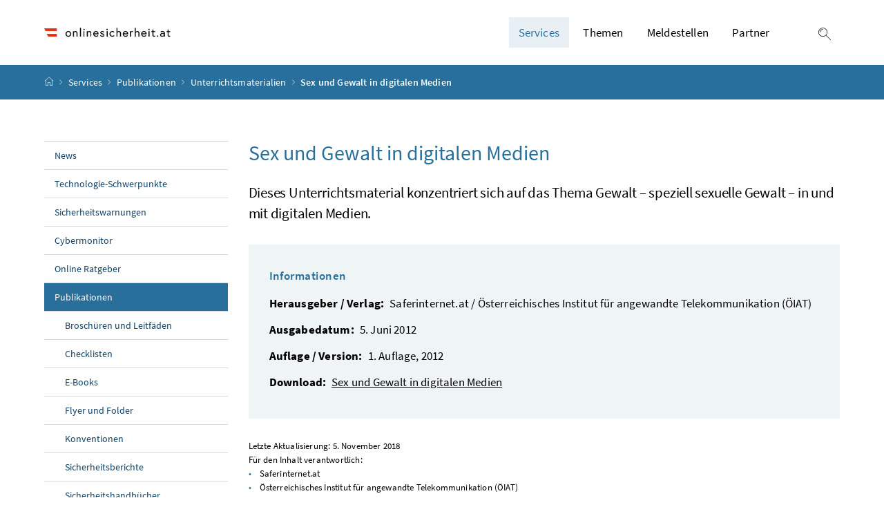

--- FILE ---
content_type: text/html;charset=UTF-8
request_url: https://www.onlinesicherheit.gv.at/Services/Publikationen/Unterrichtsmaterialien/Sex-und-Gewalt-in-digitalen-Medien-Saferinternet.html
body_size: 12050
content:


<!DOCTYPE html>
<html 		lang="de" prefix="og: http://ogp.me/ns#">

<head>
	<meta charset="utf-8">
    <meta property="og:locale" content="de_DE">
	<meta property="og:title" content="Onlinesicherheit - Saferinternet.at">
	<meta property="og:url" content="https://www.onlinesicherheit.gv.at/Services/Publikationen/Unterrichtsmaterialien/Sex-und-Gewalt-in-digitalen-Medien-Saferinternet.html">
	<meta property="og:type" content="website">
	<meta property="og:description" content="Dieses Unterrichtsmaterial konzentriert sich auf das Thema Gewalt – speziell sexuelle Gewalt – in und mit digitalen Medien.">
	<meta name="viewport" content="width=device-width, initial-scale=1, shrink-to-fit=no">
	<meta http-equiv="x-ua-compatible" content="ie=edge">
	<meta name="keywords" content="">
	<meta name="description" content="Dieses Unterrichtsmaterial konzentriert sich auf das Thema Gewalt – speziell sexuelle Gewalt – in und mit digitalen Medien.">
	<meta name="theme-color" content="#ffffff">
	<meta name="site" content="onlinesicherheitgvat">
	<meta name="boost" content="5">

			<title>Onlinesicherheit - Saferinternet.at</title>
		<link rel="shortcut icon" type="image/x-icon" href="/dam/jcr:ddb7f4b7-8a4f-482f-922a-5c055526ec37/favicon_flagge.png">
	<link rel="stylesheet" href="/.resources/brz-site-bcms/webresources/css/pigeonblue.css?e152c5be5d38ce9d60127099dc34d5c2ac362cb2">
	<link rel="stylesheet" href="/.resources/brz-site-bcms/webresources/css/print.css?e152c5be5d38ce9d60127099dc34d5c2ac362cb2" media="print">
	<link rel="stylesheet" href="/.resources/brz-site-bcms/webresources/css/bcmsicons.css?e152c5be5d38ce9d60127099dc34d5c2ac362cb2">
</head>
<body class="template-n ">
<div class="container-fluid" id="skiplinks-container">
	<div class="container">
		<div class="row">
			<div class="col-12">
				<nav aria-label="Seitenbereiche">
					<ul id="skiplinks">
						<li>
							<a href="#content" class="sr-only sr-only-focusable" accesskey="1">
								<span class="skiplink-text">
									Zum Inhalt <span class="sr-only" lang="en">Accesskey</span> [1]
								</span>
							</a>
						</li>
						<li>
							<a href="#topnavigation" class="sr-only sr-only-focusable" accesskey="2">
								<span class="skiplink-text">
									Zum Hauptmenü <span class="sr-only" lang="en">Accesskey</span> [2]
								</span>
							</a>
						</li>
							<li>
								<a href="#subnavigation" class="sr-only sr-only-focusable" accesskey="3">
									<span class="skiplink-text">
										Zum Untermenü <span class="sr-only" lang="en">Accesskey</span> [3]
									</span>
								</a>
							</li>
						<li>
							<a href="#search" class="sr-only sr-only-focusable" accesskey="4">
								<span class="skiplink-text">
									Zur Suche <span class="sr-only" lang="en">Accesskey</span> [4]
								</span>
							</a>
						</li>
					</ul>
				</nav>
			</div>
		</div>
	</div>
</div>


<div id="page">
    <header>
        <div id="page-top">


<!-- Site-Id: 9d2611e5-fe28-488c-b6ad-3119611583ee -->
<div class="container-fluid" id="header-wrapper">
    <div class="container px-0" id="header-container">
        <nav class="navbar navbar-expand" aria-label="Hauptmenü">
            <div class="container px-0 align-items-end">
                <a class="navbar-brand" href="/public.html">
                        <img src="/dam/jcr:f7b20ae1-b5e9-4fa5-a8e8-4cca3a518154/onlinesicherheit.at_Logo_srgb.png" width="500" height="94"
                             class="img-fluid logo-1x"
                             alt="Logo">
                </a>
                <div class="justify-content-end ml-auto" id="topnavigation" tabindex="-1">
                    <ul class="navbar-nav">


                <li class="nav-item d-none d-xl-flex">
                    <a class="nav-link active" href="/Services.html" role="button" aria-expanded="false">
                        Services 
                    </a>
                        <ul aria-label="Untermenü von Services">
                                    <li>
                                        <a href="/Services/News.html">			
			News
			
			

                                        </a>
                                    </li>
                                    <li>
                                        <a href="/Services/Technologie-Schwerpunkte.html">			
			Technologie-Schwerpunkte
			
			

                                        </a>
                                    </li>
                                    <li>
                                        <a href="/Services/Sicherheitswarnungen.html">			
			Sicherheitswarnungen
			
			

                                        </a>
                                    </li>
                                    <li>
                                        <a href="/Services/Cybermonitor.html">			
			Cybermonitor
			
			

                                        </a>
                                    </li>
                                    <li>
                                        <a href="/Services/Online-Ratgeber.html">			
			Online Ratgeber
			
			

                                        </a>
                                    </li>
                                    <li>
                                        <a href="/Services/Publikationen.html">			
			Publikationen
			
			

                                        </a>
                                    </li>
                                    <li>
                                        <a href="/Services/Veranstaltungskalender.html">			
			Veranstaltungskalender
			
			

                                        </a>
                                    </li>
                                    <li>
                                        <a href="/Services/Initiativen-und-Angebote.html">			
			Initiativen &amp; Angebote
			
			

                                        </a>
                                    </li>
                                    <li>
                                        <a href="/Services/Behoerden-und-Institutionen.html">			
			Behörden und Institutionen
			
			

                                        </a>
                                    </li>
                        </ul>
                </li>


                <li class="nav-item d-none d-xl-flex">
                    <a class="nav-link" href="/Themen.html" role="button" aria-expanded="false">
                        Themen 
                    </a>
                        <ul aria-label="Untermenü von Themen">
                                    <li>
                                        <a href="/Themen/Gefahren-im-Netz.html">			
			Gefahren im Netz
			
			

                                        </a>
                                    </li>
                                    <li>
                                        <a href="/Themen/Praevention.html">			
			Prävention
			
			

                                        </a>
                                    </li>
                                    <li>
                                        <a href="/Themen/Erste-Hilfe.html">			
			Erste Hilfe
			
			

                                        </a>
                                    </li>
                                    <li>
                                        <a href="/Themen/Experteninformation.html">			
			Experteninformation
			
			

                                        </a>
                                    </li>
                        </ul>
                </li>

                <li class="nav-item d-none d-xl-flex">
                    <a class="nav-link" href="/Themen/Erste-Hilfe/Meldestellen.html"
                            		
>
                        Meldestellen
                    </a>
                </li>

                <li class="nav-item d-none d-xl-flex">
                    <a class="nav-link" href="/Impressum/Kooperationspartner.html"
                            		
>
                        Partner
                    </a>
                </li>
                        <li class="nav-item header-button">
                            <button class="btn btn-link search-top-toggler" type="button" data-toggle="collapse"
                                    data-target="#search-top-wrapper"
                                    aria-expanded="false" aria-controls="search-top-wrapper">
                                <span class="icon icon-lupe" aria-hidden="true"></span>
                                <span class="sr-only">Suche einblenden</span>
                            </button>
                        </li>
                        <li class="nav-item header-button d-xl-none">
                            <button class="btn btn-link" type="button" title="Navigation einblenden"
                                    data-toggle="collapse" data-target="#mobileheader-wrapper" id="mobilenav-toggler"
                                    aria-expanded="false">
                                <span class="icon icon-menue" aria-hidden="true"></span><span
                                        class="sr-only">Navigation einblenden</span>
                            </button>
                        </li>
                    </ul>
                </div>
            </div>
        </nav>
    </div>
</div>
<div class="container-fluid collapse d-print-none" id="search-top-wrapper" role="search">
    <div class="container px-0" id="search-top-container">
        <div class="form-group">
            <label for="search-top-text" class="searchbar-label">Suche</label>
            <div class="input-group searchbar">
                <input type="text" name="search-top-text"
                       id="search-top-text"
                       class="form-control" data-ajaxEnabled="false"
                       autofocus="autofocus">
                <div class="input-group-append">
                    <button class="btn btn-brand1" type="button"
                            id="search-top-button">
                        <span class="icon icon-lupe" aria-hidden="true"></span><span
                                class="sr-only">Suchen</span>
                    </button>
                </div>
            </div>
        </div>
    </div>
</div>
        <form id="searchform" action="/.search" method="get"
              class="sc-only">
            <input id="search_words" type="hidden" name="words" value="">
            <input id="search_type" type="hidden" name="type" value="simple">
            <input id="search_trackSearchResultPages" type="hidden" name="trackSearchResultPages"
                   value="false">
                <input id="search_site_onlinesicherheitgvat" type="hidden" name="site" value="onlinesicherheitgvat">
                    <input id="search_mimetype_application_vnd_ms_powerpoint" type="hidden" name="mimetype" value="application_vnd_ms_powerpoint">
                    <input id="search_mimetype_application_vnd_ms_excel" type="hidden" name="mimetype" value="application_vnd_ms_excel">
                    <input id="search_mimetype_application_msword" type="hidden" name="mimetype" value="application_msword">
                    <input id="search_mimetype_application_pdf" type="hidden" name="mimetype" value="application_pdf">
                    <input id="search_mimetype_text_html" type="hidden" name="mimetype" value="text_html">
            <input id="search_site_page" type="hidden" name="page" value="1">
            <input id="search_site_pageSize" type="hidden" name="pagesize" value="10">
            <input id="search_result_portal" type="hidden" name="search_result_portal" value="">
            <input id="search_result_mimetype" type="hidden" name="search_result_mimetype" value="">
            <input id="search_searcharea" type="hidden" name="searcharea" value="">
            <input id="search_lang" type="hidden" name="lang" value="de">
        </form>
<div class="container-fluid" id="breadcrumb-wrapper">
	<div class="container px-0" id="breadcrumb-container">
		<nav aria-label="Positionsanzeige">
			<ol class="breadcrumb">
				<li class="breadcrumb-item">
					<a href="/public.html" title="Startseite"><span class="icon icon-breadcrumb_home" aria-hidden="true"></span><span class="sr-only">Startseite</span></a>
				</li>
							<li class="breadcrumb-item"><a href="/Services.html">			
			Services
			
			
</a></li>
							<li class="breadcrumb-item"><a href="/Services/Publikationen.html">			
			Publikationen
			
			
</a></li>
							<li class="breadcrumb-item"><a href="/Services/Publikationen/Unterrichtsmaterialien.html">			
			Unterrichtsmaterialien
			
			
</a></li>
						<li class="breadcrumb-item active" aria-current="page">Sex und Gewalt in digitalen Medien</li>
			</ol>
		</nav>
	</div>
</div>
        </div>
    </header>
    <div id="page-bottom">
        <div class="container-fluid" id="content-wrapper">
            <div class="container px-0" id="content-container">
                <div id="searchresult" class="row" style="display: none">
                </div>
                <div class="row">
		<aside class="col-12 col-xl-3 d-none d-xl-block subnavigation" id="subnavigation" tabindex="-1">
			<nav aria-label="Untermenü">
					<ul>
								<li class="">
									<a href="/Services/News.html">			
			News
			
			

									</a>
								</li>
								<li class="">
									<a href="/Services/Technologie-Schwerpunkte.html">			
			Technologie-Schwerpunkte
			
			

									</a>
								</li>
								<li class="">
									<a href="/Services/Sicherheitswarnungen.html">			
			Sicherheitswarnungen
			
			

									</a>
								</li>
								<li class="">
									<a href="/Services/Cybermonitor.html">			
			Cybermonitor
			
			

									</a>
								</li>
								<li class="">
									<a href="/Services/Online-Ratgeber.html">			
			Online Ratgeber
			
			

									</a>
								</li>
								<li class="active">
									<a href="/Services/Publikationen.html">			
			Publikationen
			
			

									</a>
		<ul>
					<li class="">
						<a href="/Services/Publikationen/Broschueren-und-Leitfaeden.html">			
			Broschüren und Leitfäden
			
			

						</a>
					</li>
					<li class="">
						<a href="/Services/Publikationen/Checklisten.html">			
			Checklisten
			
			

						</a>
					</li>
					<li class="">
						<a href="/Services/Publikationen/E-Books.html">			
			E-Books
			
			

						</a>
					</li>
					<li class="">
						<a href="/Services/Publikationen/Flyer-und-Folder.html">			
			Flyer und Folder
			
			

						</a>
					</li>
					<li class="">
						<a href="/Services/Publikationen/Konventionen.html">			
			Konventionen
			
			

						</a>
					</li>
					<li class="">
						<a href="/Services/Publikationen/Sicherheitsberichte.html">			
			Sicherheitsberichte
			
			

						</a>
					</li>
					<li class="">
						<a href="/Services/Publikationen/Sicherheitshandbuecher.html">			
			Sicherheitshandbücher
			
			

						</a>
					</li>
					<li class="">
						<a href="/Services/Publikationen/Sicherheitsstandards.html">			
			Sicherheitsstandards
			
			

						</a>
					</li>
					<li class="">
						<a href="/Services/Publikationen/Sicherheitsstrategien-und-Initiativen.html">			
			Sicherheitsstrategien und -initiativen
			
			

						</a>
					</li>
					<li class="">
						<a href="/Services/Publikationen/Sicherheitsstudien-und-Analysen.html">			
			Sicherheitsstudien und -analysen
			
			

						</a>
					</li>
					<li class="active">
						<a href="/Services/Publikationen/Unterrichtsmaterialien.html">			
			Unterrichtsmaterialien
			
			

						</a>
					</li>
		</ul>
								</li>
								<li class="">
									<a href="/Services/Veranstaltungskalender.html">			
			Veranstaltungskalender
			
			

									</a>
								</li>
								<li class="">
									<a href="/Services/Initiativen-und-Angebote.html">			
			Initiativen &amp; Angebote
			
			

									</a>
								</li>
								<li class="">
									<a href="/Services/Behoerden-und-Institutionen.html">			
			Behörden und Institutionen
			
			

									</a>
								</li>
					</ul>
			</nav>
		</aside>
                    <main class="col-12 content col-xl-9" id="content" tabindex="-1">
                            <h1>
                                        <span class="title">
                                            Sex und Gewalt in digitalen Medien
                                        </span>

                            </h1>

                                <p class="abstract">Dieses Unterrichtsmaterial konzentriert sich auf das Thema Gewalt – speziell sexuelle Gewalt – in und mit digitalen Medien.</p>
                            <div class="infobox">
                                <h2>Informationen</h2>
                                <dl class="publication-data">
                                        <dt>Herausgeber / Verlag:</dt>
                                        <dd>Saferinternet.at / Österreichisches Institut für angewandte Telekommunikation (ÖIAT)</dd>
                                        <dt>Ausgabedatum:</dt>
                                        <dd>5. Juni 2012</dd>
                                        <dt>Auflage / Version:</dt>
                                        <dd>1. Auflage, 2012</dd>

                                        <dt >Download:</dt>
                                            <dd>
                                                <a href="https://www.saferinternet.at/fileadmin/categorized/Materialien/Sex_und_Gewalt_in_digitalen_Medien.pdf" 		
>Sex und Gewalt in digitalen Medien </a>
                                            </dd>
                                </dl>
                            </div>


    <div class="acceptance">
            <div class="state">
                Letzte Aktualisierung: 5. November 2018

            </div>
        <div class="acceptance_org">
    Für den Inhalt verantwortlich:
<ul>
		<li>Saferinternet.at</li>
		<li>Österreichisches Institut für angewandte Telekommunikation (ÖIAT)</li>
</ul>
        </div>
    </div>
                    </main>
                </div>
            </div>
        </div>
<footer>
	
	<div class="container-fluid page-section page-section-sm bg-brand1" id="linklists-wrapper">
		<div class="container px-0" id="linklists-container">
			<div class="row">
			</div>
		</div>
	</div>
	<div class="container-fluid page-section page-section-sm" id="footer-wrapper"> 
			<div class="container px-0" id="footer-container">
				<div class="row">
				    <div class="col-12 col-md-6">
			        <nav class="footer-links" aria-label="Fußnavigation">
				        <ul class="list-unstyled text-center mb-0">

				<li class="d-block d-md-inline">
					<a href="/Impressum.html" 		
>
						Über das IKT-Sicherheitsportal</a>
						<span class="d-none d-md-inline-block" aria-hidden="true">/</span>
				</li>

				<li class="d-block d-md-inline">
					<a href="/Impressum/Kontakt.html" 		
>
						Kontakt</a>
						<span class="d-none d-md-inline-block" aria-hidden="true">/</span>
				</li>

				<li class="d-block d-md-inline">
					<a href="/Impressum/Erklaerung-zur-Barrierefreiheit.html" 		
>
						Barrierefreiheit</a>
						<span class="d-none d-md-inline-block" aria-hidden="true">/</span>
				</li>

				<li class="d-block d-md-inline">
					<a href="/Impressum/Initiatoren.html" 		
>
						Impressum</a>
				</li>

								</ul>
							</nav>
						 	<nav class="footer-social" aria-label="Social Media">
									<ul class="list-unstyled text-center mb-0">
									</ul>
					    </nav>
						</div>
				    <div class="col-12 col-md-6">
<div class="footer-impress">
	Eine Webseite des Bundeskanzleramtes Österreich und des A-SIT Zentrum für sichere Informationstechnologie - Austria
</div>				    </div>
				</div>
			<div>
	</div>
</footer>    </div>
</div>
<div class="container-fluid fullscreen collapse" id="mobileheader-wrapper">
	<div class="levels-wrapper">
		<div class="controls">
			<div class="row">
				<div class="col-3 text-left">
					<button class="btn btn-link navbar-back" title="Zurück">
						<span class="icon icon-navigation_pfeil_links_gross" aria-hidden="true"></span><span class="sr-only">Zurück</span>
					</button>
				</div>
				<div class="col-9 text-right">
					<ul class="list-unstyled">
						<li class="d-inline-block">
							<button class="btn btn-link mobile-search-toggler" data-toggle="collapse" data-target="#mobile-search" aria-expanded="false" aria-controls="mobile-search" title="Suche einblenden">
								<span class="icon icon-lupe" aria-hidden="true"></span><span class="sr-only">Suche einblenden</span>
							</button>
						</li>
						<li class="d-inline-block">
							<button class="btn btn-link" title="Navigation schließen" data-toggle="collapse" data-target="#mobileheader-wrapper">
								<span class="icon icon-navigation_pfeil_schliessen_gross" aria-hidden="true"></span><span class="sr-only">Navigation schließen</span>
							</button>
						</li>
					</ul>
				</div>
			</div>
			<div class="row collapse" id="mobile-search">
				<div class="col-12">
					<div class="form-group">
						<label for="search-mobile-text" class="searchbar-label">
							Suche
						</label>
						<div class="input-group searchbar">
							<input type="text" id="search-mobile-text" class="form-control" name="search-mobile-text">
							<div class="input-group-append">
								<button class="btn btn-brand1" type="button" id="search-mobile-button">
									<span class="icon icon-lupe" aria-hidden="true"></span><span class="sr-only">Suchen</span>
								</button>
							</div>
						</div>
					</div>
				</div>
			</div>
		</div>
	
		<div class="levels">
			<ul>				
				
							<li>
									<a href="/Services.html">Services</a>
					<ul>
					<li>
						<a href="/Services/News.html">			
			News
			
			
</a>
					<ul>
					</ul>
					</li>
					<li>
						<a href="/Services/Technologie-Schwerpunkte.html">			
			Technologie-Schwerpunkte
			
			
</a>
					<ul>
					</ul>
					</li>
					<li>
						<a href="/Services/Sicherheitswarnungen.html">			
			Sicherheitswarnungen
			
			
</a>
					</li>
					<li>
						<a href="/Services/Cybermonitor.html">			
			Cybermonitor
			
			
</a>
					<ul>
					<li>
						<a href="/Services/Cybermonitor/Spam.html">			
			Spam
			
			
</a>
					</li>
					<li>
						<a href="/Services/Cybermonitor/Internetbetrug.html">			
			Internetbetrug
			
			
</a>
					</li>
					<li>
						<a href="/Services/Cybermonitor/Phishing.html">			
			Phishing
			
			
</a>
					</li>
					<li>
						<a href="/Services/Cybermonitor/Identitaetsdiebstahl.html">			
			Identitätsdiebstahl
			
			
</a>
					</li>
					<li>
						<a href="/Services/Cybermonitor/Schadsoftware.html">			
			Schadsoftware
			
			
</a>
					</li>
					<li>
						<a href="/Services/Cybermonitor/Exploits.html">			
			Exploits
			
			
</a>
					</li>
					<li>
						<a href="/Services/Cybermonitor/Schwachstellen.html">			
			Schwachstellen
			
			
</a>
					</li>
					<li>
						<a href="/Services/Cybermonitor/Denial-of-Service.html">			
			Denial of Service
			
			
</a>
					</li>
					<li>
						<a href="/Services/Cybermonitor/Stoerfaelle.html">			
			Störfälle
			
			
</a>
					</li>
					<li>
						<a href="/Services/Cybermonitor/Hacking.html">			
			Hacking
			
			
</a>
					</li>
					<li>
						<a href="/Services/Cybermonitor/Datenlecks.html">			
			Datenlecks
			
			
</a>
					</li>
					<li>
						<a href="/Services/Cybermonitor/Cybercrime.html">			
			Cybercrime
			
			
</a>
					</li>
					</ul>
					</li>
					<li>
						<a href="/Services/Online-Ratgeber.html">			
			Online Ratgeber
			
			
</a>
					</li>
					<li>
						<a href="/Services/Publikationen.html">			
			Publikationen
			
			
</a>
					<ul>
					<li>
						<a href="/Services/Publikationen/Broschueren-und-Leitfaeden.html">			
			Broschüren und Leitfäden
			
			
</a>
					<ul>
					</ul>
					</li>
					<li>
						<a href="/Services/Publikationen/Checklisten.html">			
			Checklisten
			
			
</a>
					<ul>
					</ul>
					</li>
					<li>
						<a href="/Services/Publikationen/E-Books.html">			
			E-Books
			
			
</a>
					<ul>
					<li>
						<a href="/Services/Publikationen/E-Books/Der-Online-Zoo.html">			
			Der Online-Zoo
			
			
</a>
					</li>
					<li>
						<a href="/Services/Publikationen/E-Books/digi4family-Ideen-spielen-lernen.html">			
			leben.spielen.lernen – Familien in der digitalen Welt
			
			
</a>
					</li>
					<li>
						<a href="/Services/Publikationen/E-Books/Massnahmen-DSGVO.html">			
			Leitfaden technische und organisatorische Maßnahmen (TOM) im Rahmen der DSGVO
			
			
</a>
					</li>
					</ul>
					</li>
					<li>
						<a href="/Services/Publikationen/Flyer-und-Folder.html">			
			Flyer und Folder
			
			
</a>
					<ul>
					</ul>
					</li>
					<li>
						<a href="/Services/Publikationen/Konventionen.html">			
			Konventionen
			
			
</a>
					<ul>
					</ul>
					</li>
					<li>
						<a href="/Services/Publikationen/Sicherheitsberichte.html">			
			Sicherheitsberichte
			
			
</a>
					<ul>
					</ul>
					</li>
					<li>
						<a href="/Services/Publikationen/Sicherheitshandbuecher.html">			
			Sicherheitshandbücher
			
			
</a>
					<ul>
					<li>
						<a href="/Services/Publikationen/Sicherheitshandbuecher/IT-Grundschutz-Kompendium.html">			
			IT-Grundschutz-Kompendium
			
			
</a>
					</li>
					<li>
						<a href="/Services/Publikationen/Sicherheitshandbuecher/IT-Sicherheitshandbuch-KMU-WKO.html">			
			IT-Sicherheitshandbuch für KMU
			
			
</a>
					</li>
					<li>
						<a href="/Services/Publikationen/Sicherheitshandbuecher/IT-Sicherheitshandbuch-fuer-Mitarbeiterinnen-Mitarbeiter-WKO.html">			
			IT-Sicherheitshandbuch für Mitarbeiterinnen und Mitarbeiter
			
			
</a>
					</li>
					<li>
						<a href="/Services/Publikationen/Sicherheitshandbuecher/Oesterreichisches-Informationssicherheitshandbuch-BKA-A-SIT.html">			
			Österreichisches Informationssicherheitshandbuch
			
			
</a>
					</li>
					<li>
						<a href="/Services/Publikationen/Sicherheitshandbuecher/OWASP-Guide-Secure-Web-Applications-Web-Services.html">			
			OWASP Guide
			
			
</a>
					</li>
					</ul>
					</li>
					<li>
						<a href="/Services/Publikationen/Sicherheitsstandards.html">			
			Sicherheitsstandards
			
			
</a>
					<ul>
					</ul>
					</li>
					<li>
						<a href="/Services/Publikationen/Sicherheitsstrategien-und-Initiativen.html">			
			Sicherheitsstrategien und -initiativen
			
			
</a>
					<ul>
					<li>
						<a href="/Services/Publikationen/Sicherheitsstrategien-und-Initiativen/Nationale-IKT-Sicherheitsstrategie-Oesterreich.html">			
			Nationale IKT-Sicherheitsstrategie Österreich
			
			
</a>
					</li>
					<li>
						<a href="/Services/Publikationen/Sicherheitsstrategien-und-Initiativen/Oesterreichische-Strategie-fuer-Cybersicherheit-OESCS.html">			
			Österreichische Strategie für Cybersicherheit (ÖSCS)
			
			
</a>
					</li>
					<li>
						<a href="/Services/Publikationen/Sicherheitsstrategien-und-Initiativen/2021-Oesterreichische-Strategie-Cybersicherheit.html">			
			Österreichische Strategie für Cybersicherheit 2021
			
			
</a>
					</li>
					</ul>
					</li>
					<li>
						<a href="/Services/Publikationen/Sicherheitsstudien-und-Analysen.html">			
			Sicherheitsstudien und -analysen
			
			
</a>
					<ul>
					</ul>
					</li>
					<li>
						<a href="/Services/Publikationen/Unterrichtsmaterialien.html">			
			Unterrichtsmaterialien
			
			
</a>
					<ul>
					</ul>
					</li>
					</ul>
					</li>
					<li>
						<a href="/Services/Veranstaltungskalender.html">			
			Veranstaltungskalender
			
			
</a>
					<ul>
					</ul>
					</li>
					<li>
						<a href="/Services/Initiativen-und-Angebote.html">			
			Initiativen &amp; Angebote
			
			
</a>
					<ul>
					<li>
						<a href="/Services/Initiativen-und-Angebote/Aus-und-Weiterbildung.html">			
			Aus- und Weiterbildung
			
			
</a>
					<ul>
					</ul>
					</li>
					<li>
						<a href="/Services/Initiativen-und-Angebote/Beratung-und-Sensibilisierung.html">			
			Beratung und Sensibilisierung
			
			
</a>
					<ul>
					<li>
						<a href="/Services/Initiativen-und-Angebote/Beratung-und-Sensibilisierung/Cyber-Crime-Competence-Center-C4.html">			
			Cyber Crime Competence Center (C4)
			
			
</a>
					</li>
					<li>
						<a href="/Services/Initiativen-und-Angebote/Beratung-und-Sensibilisierung/Cyber-Security-Initiative.html">			
			Cyber-Security-Initiative
			
			
</a>
					</li>
					<li>
						<a href="/Services/Initiativen-und-Angebote/Beratung-und-Sensibilisierung/E-Day.html">			
			E-Day
			
			
</a>
					</li>
					<li>
						<a href="/Services/Initiativen-und-Angebote/Beratung-und-Sensibilisierung/European-Cyber-Security-Month.html">			
			European Cyber Security Month
			
			
</a>
					</li>
					<li>
						<a href="/Services/Initiativen-und-Angebote/Beratung-und-Sensibilisierung/IKT-Sicherheitsportal.html">			
			IKT-Sicherheitsportal
			
			
</a>
					</li>
					<li>
						<a href="/Services/Initiativen-und-Angebote/Beratung-und-Sensibilisierung/it-safe-at.html">			
			it-safe.at
			
			
</a>
					</li>
					<li>
						<a href="/Services/Initiativen-und-Angebote/Beratung-und-Sensibilisierung/IT-Security-Experts-Group.html">			
			IT-Security Experts Group
			
			
</a>
					</li>
					<li>
						<a href="/Services/Initiativen-und-Angebote/Beratung-und-Sensibilisierung/make-IT-safe.html">			
			make-IT-safe 2.0
			
			
</a>
					</li>
					<li>
						<a href="/Services/Initiativen-und-Angebote/Beratung-und-Sensibilisierung/Saferinternet-at.html">			
			Saferinternet.at
			
			
</a>
					</li>
					<li>
						<a href="/Services/Initiativen-und-Angebote/Beratung-und-Sensibilisierung/Unternehmen-Sicherheit.html">			
			Unternehmen Sicherheit
			
			
</a>
					</li>
					</ul>
					</li>
					<li>
						<a href="/Services/Initiativen-und-Angebote/IT-Notfall-und-Krisenuebungen.html">			
			IT-Notfall- und Krisenübungen
			
			
</a>
					<ul>
					<li>
						<a href="/Services/Initiativen-und-Angebote/IT-Notfall-und-Krisenuebungen/Cyber-Europe.html">			
			Cyber Europe
			
			
</a>
					</li>
					<li>
						<a href="/Services/Initiativen-und-Angebote/IT-Notfall-und-Krisenuebungen/Cyber-Planspiel.html">			
			Cyber Planspiel
			
			
</a>
					</li>
					<li>
						<a href="/Services/Initiativen-und-Angebote/IT-Notfall-und-Krisenuebungen/INDUCE.html">			
			INDUCE
			
			
</a>
					</li>
					</ul>
					</li>
					<li>
						<a href="/Services/Initiativen-und-Angebote/Koordination-und-Strategie.html">			
			Koordination und Strategie
			
			
</a>
					<ul>
					<li>
						<a href="/Services/Initiativen-und-Angebote/Koordination-und-Strategie/Cyber-Sicherheit-Plattform-CSP.html">			
			Cyber Sicherheit Plattform (CSP)
			
			
</a>
					</li>
					<li>
						<a href="/Services/Initiativen-und-Angebote/Koordination-und-Strategie/Digitales-Oesterreich.html">			
			Digitales Österreich
			
			
</a>
					</li>
					<li>
						<a href="/Services/Initiativen-und-Angebote/Koordination-und-Strategie/Internetoffensive-Oesterreich.html">			
			Internetoffensive Österreich
			
			
</a>
					</li>
					<li>
						<a href="/Services/Initiativen-und-Angebote/Koordination-und-Strategie/RTR-KI-Servicestelle.html">			
			KI-Servicestelle in der RTR
			
			
</a>
					</li>
					<li>
						<a href="/Services/Initiativen-und-Angebote/Koordination-und-Strategie/Nationale-IKT-Sicherheitsstrategie.html">			
			Nationale IKT-Sicherheitsstrategie
			
			
</a>
					</li>
					<li>
						<a href="/Services/Initiativen-und-Angebote/Koordination-und-Strategie/Nationales-Koordinierungszentrum-Cybersicherheit.html">			
			Nationales Koordinierungszentrum Cybersicherheit (NCC-AT)
			
			
</a>
					</li>
					<li>
						<a href="/Services/Initiativen-und-Angebote/Koordination-und-Strategie/Oesterreichische-Strategie-fuer-Cyber-Sicherheit-OeSCS.html">			
			Österreichische Strategie für Cybersicherheit 2021 (ÖSCS 2021)
			
			
</a>
					</li>
					</ul>
					</li>
					<li>
						<a href="/Services/Initiativen-und-Angebote/Qualitaetskennzeichnungen.html">			
			Qualitätskennzeichnungen
			
			
</a>
					<ul>
					<li>
						<a href="/Services/Initiativen-und-Angebote/Qualitaetskennzeichnungen/Cyber-Trust-Austria-Label.html">			
			Cyber Trust Austria® Label
			
			
</a>
					</li>
					<li>
						<a href="/Services/Initiativen-und-Angebote/Qualitaetskennzeichnungen/Europaeisches-Datenschutz-Guetesiegel.html">			
			Europäisches Datenschutz-Gütesiegel
			
			
</a>
					</li>
					<li>
						<a href="/Services/Initiativen-und-Angebote/Qualitaetskennzeichnungen/ISO-IEC-27001-Zertifikat.html">			
			ISO/ IEC 27001 Zertifikat
			
			
</a>
					</li>
					<li>
						<a href="/Services/Initiativen-und-Angebote/Qualitaetskennzeichnungen/Oesterreichisches-E-Commerce-Guetezeichen.html">			
			Österreichisches E-Commerce Gütezeichen
			
			
</a>
					</li>
					</ul>
					</li>
					<li>
						<a href="/Services/Initiativen-und-Angebote/Strategische-Infrastrukturen.html">			
			Schutz strategischer Infrastrukturen
			
			
</a>
					<ul>
					<li>
						<a href="/Services/Initiativen-und-Angebote/Strategische-Infrastrukturen/Austrian-Program-for-Critical-Infrastructure-Protection-APCIP.html">			
			Austrian Program for Critical Infrastructure Protection (APCIP)
			
			
</a>
					</li>
					<li>
						<a href="/Services/Initiativen-und-Angebote/Strategische-Infrastrukturen/Austrian-Trust-Circle-ATC.html">			
			Austrian Trust Circle (ATC)
			
			
</a>
					</li>
					<li>
						<a href="/Services/Initiativen-und-Angebote/Strategische-Infrastrukturen/Cyber-Security-Austria-CSA.html">			
			Cyber Security Austria (CSA)
			
			
</a>
					</li>
					</ul>
					</li>
					</ul>
					</li>
					<li>
						<a href="/Services/Behoerden-und-Institutionen.html">			
			Behörden und Institutionen
			
			
</a>
					<ul>
					<li>
						<a href="/Services/Behoerden-und-Institutionen/Uebersicht-Behoerden-Institutionen.html">			
			Alle Behörden und Institutionen
			
			
</a>
					<ul>
					</ul>
					</li>
					<li>
						<a href="/Services/Behoerden-und-Institutionen/Aufklaerung-und-Strafverfolgung.html">			
			Aufklärung und Strafverfolgung
			
			
</a>
					<ul>
					<li>
						<a href="/Services/Behoerden-und-Institutionen/Aufklaerung-und-Strafverfolgung/BAK0.html">			
			Bundesamt zur Korruptionsprävention und Korruptionsbekämpfung (BAK)
			
			
</a>
					</li>
					<li>
						<a href="/Services/Behoerden-und-Institutionen/Aufklaerung-und-Strafverfolgung/BK0.html">			
			Bundeskriminalamt (BK)
			
			
</a>
					</li>
					<li>
						<a href="/Services/Behoerden-und-Institutionen/Aufklaerung-und-Strafverfolgung/BMI0.html">			
			Bundesministerium für Inneres (BMI)
			
			
</a>
					</li>
					<li>
						<a href="/Services/Behoerden-und-Institutionen/Aufklaerung-und-Strafverfolgung/DSN0.html">			
			Direktion Staatsschutz und Nachrichtendienst (DSN)
			
			
</a>
					</li>
					</ul>
					</li>
					<li>
						<a href="/Services/Behoerden-und-Institutionen/Aus-Fort-und-Weiterbildung.html">			
			Aus-, Fort- und Weiterbildung
			
			
</a>
					<ul>
					<li>
						<a href="/Services/Behoerden-und-Institutionen/Aus-Fort-und-Weiterbildung/AAU-Klagenfurt0.html">			
			Alpen-Adria-Universität Klagenfurt
			
			
</a>
					</li>
					<li>
						<a href="/Services/Behoerden-und-Institutionen/Aus-Fort-und-Weiterbildung/BFI0.html">			
			Berufsförderungsinstitut (BFI)
			
			
</a>
					</li>
					<li>
						<a href="/Services/Behoerden-und-Institutionen/Aus-Fort-und-Weiterbildung/BMB0.html">			
			Bundesministerium für Bildung
			
			
</a>
					</li>
					<li>
						<a href="/Services/Behoerden-und-Institutionen/Aus-Fort-und-Weiterbildung/DUK0.html">			
			Donau-Universität Krems
			
			
</a>
					</li>
					<li>
						<a href="/Services/Behoerden-und-Institutionen/Aus-Fort-und-Weiterbildung/Education-Group0.html">			
			Education Group
			
			
</a>
					</li>
					<li>
						<a href="/Services/Behoerden-und-Institutionen/Aus-Fort-und-Weiterbildung/FH-Campus-Wien0.html">			
			FH Campus Wien
			
			
</a>
					</li>
					<li>
						<a href="/Services/Behoerden-und-Institutionen/Aus-Fort-und-Weiterbildung/FJ-JOANNEUM.html">			
			FH JOANNEUM
			
			
</a>
					</li>
					<li>
						<a href="/Services/Behoerden-und-Institutionen/Aus-Fort-und-Weiterbildung/FH-O%C3%96-Campus-Hagenberg0.html">			
			FH OÖ Campus Hagenberg
			
			
</a>
					</li>
					<li>
						<a href="/Services/Behoerden-und-Institutionen/Aus-Fort-und-Weiterbildung/FH-St-Poelten0.html">			
			FH St. Pölten
			
			
</a>
					</li>
					<li>
						<a href="/Services/Behoerden-und-Institutionen/Aus-Fort-und-Weiterbildung/FH-Technikum-Wien1.html">			
			FH Technikum Wien
			
			
</a>
					</li>
					<li>
						<a href="/Services/Behoerden-und-Institutionen/Aus-Fort-und-Weiterbildung/incite0.html">			
			incite
			
			
</a>
					</li>
					<li>
						<a href="/Services/Behoerden-und-Institutionen/Aus-Fort-und-Weiterbildung/ISPA0.html">			
			Internet Service Providers Austria (ISPA)
			
			
</a>
					</li>
					<li>
						<a href="/Services/Behoerden-und-Institutionen/Aus-Fort-und-Weiterbildung/it4education.html">			
			it in der Bildung (it4education)
			
			
</a>
					</li>
					<li>
						<a href="/Services/Behoerden-und-Institutionen/Aus-Fort-und-Weiterbildung/JKU0.html">			
			Johannes Kepler Universität Linz (JKU)
			
			
</a>
					</li>
					<li>
						<a href="/Services/Behoerden-und-Institutionen/Aus-Fort-und-Weiterbildung/OCG0.html">			
			Österreichische Computer Gesellschaft (OCG)
			
			
</a>
					</li>
					<li>
						<a href="/Services/Behoerden-und-Institutionen/Aus-Fort-und-Weiterbildung/OEIAT0.html">			
			Österreichisches Institut für angewandte Telekommunikation (ÖIAT)
			
			
</a>
					</li>
					<li>
						<a href="/Services/Behoerden-und-Institutionen/Aus-Fort-und-Weiterbildung/TU-Graz0.html">			
			Technische Universität Graz
			
			
</a>
					</li>
					<li>
						<a href="/Services/Behoerden-und-Institutionen/Aus-Fort-und-Weiterbildung/TU-Wien0.html">			
			Technische Universität Wien
			
			
</a>
					</li>
					<li>
						<a href="/Services/Behoerden-und-Institutionen/Aus-Fort-und-Weiterbildung/VHS0.html">			
			Volkshochschulen (VHS)
			
			
</a>
					</li>
					<li>
						<a href="/Services/Behoerden-und-Institutionen/Aus-Fort-und-Weiterbildung/WIFI0.html">			
			Wirtschaftsförderungsinstitut (WIFI)
			
			
</a>
					</li>
					</ul>
					</li>
					<li>
						<a href="/Services/Behoerden-und-Institutionen/Computer-Emergency-Response-Teams.html">			
			Computer Emergency Response Teams (CERTs)
			
			
</a>
					<ul>
					<li>
						<a href="/Services/Behoerden-und-Institutionen/Computer-Emergency-Response-Teams/A1_.html">			
			A1 Telekom Austria AG
			
			
</a>
					</li>
					<li>
						<a href="/Services/Behoerden-und-Institutionen/Computer-Emergency-Response-Teams/BKA0.html">			
			Bundeskanzleramt (BKA)
			
			
</a>
					</li>
					<li>
						<a href="/Services/Behoerden-und-Institutionen/Computer-Emergency-Response-Teams/BMLV0.html">			
			Bundesministerium für Landesverteidigung (BMLV)
			
			
</a>
					</li>
					<li>
						<a href="/Services/Behoerden-und-Institutionen/Computer-Emergency-Response-Teams/BRZ0.html">			
			Bundesrechenzentrum GmbH (BRZ GmbH)
			
			
</a>
					</li>
					<li>
						<a href="/Services/Behoerden-und-Institutionen/Computer-Emergency-Response-Teams/Sozialversicherungstraeger0.html">			
			Dachverband der Sozialversicherungsträger
			
			
</a>
					</li>
					<li>
						<a href="/Services/Behoerden-und-Institutionen/Computer-Emergency-Response-Teams/Magistrat-Wien-MA01-Wien-Digital.html">			
			Magistrat der Stadt Wien – Magistratsabteilung 01 (Wien Digital)
			
			
</a>
					</li>
					<li>
						<a href="/Services/Behoerden-und-Institutionen/Computer-Emergency-Response-Teams/nic-at0.html">			
			nic.at GmbH
			
			
</a>
					</li>
					<li>
						<a href="/Services/Behoerden-und-Institutionen/Computer-Emergency-Response-Teams/Universitaet-Wien0.html">			
			Universität Wien
			
			
</a>
					</li>
					</ul>
					</li>
					<li>
						<a href="/Services/Behoerden-und-Institutionen/Datenschutz-und-Konsumentenschutz.html">			
			Datenschutz und Konsumentenschutz
			
			
</a>
					<ul>
					<li>
						<a href="/Services/Behoerden-und-Institutionen/Datenschutz-und-Konsumentenschutz/Bundesarbeitskammer.html">			
			Bundesarbeitskammer (BAK)
			
			
</a>
					</li>
					<li>
						<a href="/Services/Behoerden-und-Institutionen/Datenschutz-und-Konsumentenschutz/BMSGPK0.html">			
			Bundesministerium für Arbeit, Soziales, Gesundheit, Pflege und Konsumentenschutz (Sozialministerium)
			
			
</a>
					</li>
					<li>
						<a href="/Services/Behoerden-und-Institutionen/Datenschutz-und-Konsumentenschutz/DSB0.html">			
			Datenschutzbehörde (DSB)
			
			
</a>
					</li>
					<li>
						<a href="/Services/Behoerden-und-Institutionen/Datenschutz-und-Konsumentenschutz/%C3%96IAT.html">			
			Österreichisches Institut für angewandte Telekommunikation (ÖIAT)
			
			
</a>
					</li>
					<li>
						<a href="/Services/Behoerden-und-Institutionen/Datenschutz-und-Konsumentenschutz/VKI0.html">			
			Verein für Konsumenteninformation (VKI)
			
			
</a>
					</li>
					</ul>
					</li>
					<li>
						<a href="/Services/Behoerden-und-Institutionen/Forschungseinrichtungen-und-Forschungsprogramme.html">			
			Forschungseinrichtungen und Forschungsprogramme
			
			
</a>
					<ul>
					<li>
						<a href="/Services/Behoerden-und-Institutionen/Forschungseinrichtungen-und-Forschungsprogramme/AAU-Klagenfurt1.html">			
			Alpen-Adria-Universität Klagenfurt
			
			
</a>
					</li>
					<li>
						<a href="/Services/Behoerden-und-Institutionen/Forschungseinrichtungen-und-Forschungsprogramme/AIT0.html">			
			Austrian Institute of Technology (AIT)
			
			
</a>
					</li>
					<li>
						<a href="/Services/Behoerden-und-Institutionen/Forschungseinrichtungen-und-Forschungsprogramme/BMIMI0.html">			
			Bundesministerium für Innovation, Mobilität und Infrastruktur
			
			
</a>
					</li>
					<li>
						<a href="/Services/Behoerden-und-Institutionen/Forschungseinrichtungen-und-Forschungsprogramme/BMWET.html">			
			Bundesministerium für Wirtschaft, Energie und Tourismus
			
			
</a>
					</li>
					<li>
						<a href="/Services/Behoerden-und-Institutionen/Forschungseinrichtungen-und-Forschungsprogramme/DUK1.html">			
			Donau-Universität Krems
			
			
</a>
					</li>
					<li>
						<a href="/Services/Behoerden-und-Institutionen/Forschungseinrichtungen-und-Forschungsprogramme/FH-Campus-Wien1.html">			
			FH Campus Wien
			
			
</a>
					</li>
					<li>
						<a href="/Services/Behoerden-und-Institutionen/Forschungseinrichtungen-und-Forschungsprogramme/FH-O%C3%96-Campus-Hagenberg1.html">			
			FH OÖ Campus Hagenberg
			
			
</a>
					</li>
					<li>
						<a href="/Services/Behoerden-und-Institutionen/Forschungseinrichtungen-und-Forschungsprogramme/FH-St-Poelten1.html">			
			FH St. Pölten
			
			
</a>
					</li>
					<li>
						<a href="/Services/Behoerden-und-Institutionen/Forschungseinrichtungen-und-Forschungsprogramme/OEAW0.html">			
			Österreichische Akademie der Wissenschaften (ÖAW)
			
			
</a>
					</li>
					<li>
						<a href="/Services/Behoerden-und-Institutionen/Forschungseinrichtungen-und-Forschungsprogramme/FFG0.html">			
			Österreichische Forschungsförderungsgesellschaft (FFG)
			
			
</a>
					</li>
					<li>
						<a href="/Services/Behoerden-und-Institutionen/Forschungseinrichtungen-und-Forschungsprogramme/oiip0.html">			
			Österreichisches Institut für internationale Politik (oiip)
			
			
</a>
					</li>
					<li>
						<a href="/Services/Behoerden-und-Institutionen/Forschungseinrichtungen-und-Forschungsprogramme/SBA-Research0.html">			
			SBA Research
			
			
</a>
					</li>
					<li>
						<a href="/Services/Behoerden-und-Institutionen/Forschungseinrichtungen-und-Forschungsprogramme/SFU0.html">			
			Sigmund-Freud-Privatuniversität (SFU)
			
			
</a>
					</li>
					<li>
						<a href="/Services/Behoerden-und-Institutionen/Forschungseinrichtungen-und-Forschungsprogramme/TU-Graz1.html">			
			Technische Universität Graz
			
			
</a>
					</li>
					<li>
						<a href="/Services/Behoerden-und-Institutionen/Forschungseinrichtungen-und-Forschungsprogramme/TU-Wien1.html">			
			Technische Universität Wien
			
			
</a>
					</li>
					<li>
						<a href="/Services/Behoerden-und-Institutionen/Forschungseinrichtungen-und-Forschungsprogramme/Universitaet-Wien1.html">			
			Universität Wien
			
			
</a>
					</li>
					</ul>
					</li>
					<li>
						<a href="/Services/Behoerden-und-Institutionen/Koordination-und-Strategie.html">			
			Koordination und Strategie
			
			
</a>
					<ul>
					<li>
						<a href="/Services/Behoerden-und-Institutionen/Koordination-und-Strategie/BKA1.html">			
			Bundeskanzleramt (BKA)
			
			
</a>
					</li>
					<li>
						<a href="/Services/Behoerden-und-Institutionen/Koordination-und-Strategie/BMF.html">			
			Bundesministerium für Finanzen (BMF)
			
			
</a>
					</li>
					<li>
						<a href="/Services/Behoerden-und-Institutionen/Koordination-und-Strategie/BMI1.html">			
			Bundesministerium für Inneres (BMI)
			
			
</a>
					</li>
					</ul>
					</li>
					<li>
						<a href="/Services/Behoerden-und-Institutionen/Meldestellen.html">			
			Meldestellen
			
			
</a>
					<ul>
					<li>
						<a href="/Services/Behoerden-und-Institutionen/Meldestellen/BAK1.html">			
			Bundesamt zur Korruptionsprävention und Korruptionsbekämpfung (BAK)
			
			
</a>
					</li>
					<li>
						<a href="/Services/Behoerden-und-Institutionen/Meldestellen/BK1.html">			
			Bundeskriminalamt (BK)
			
			
</a>
					</li>
					<li>
						<a href="/Services/Behoerden-und-Institutionen/Meldestellen/BMI2.html">			
			Bundesministerium für Inneres (BMI)
			
			
</a>
					</li>
					<li>
						<a href="/Services/Behoerden-und-Institutionen/Meldestellen/DSN1.html">			
			Direktion Staatsschutz und Nachrichtendienst (DSN)
			
			
</a>
					</li>
					<li>
						<a href="/Services/Behoerden-und-Institutionen/Meldestellen/ISPA1.html">			
			Internet Service Providers Austria (ISPA)
			
			
</a>
					</li>
					<li>
						<a href="/Services/Behoerden-und-Institutionen/Meldestellen/RTR.html">			
			Rundfunk und Telekom Regulierungs GmbH (RTR)
			
			
</a>
					</li>
					</ul>
					</li>
					<li>
						<a href="/Services/Behoerden-und-Institutionen/Nachrichtendienste.html">			
			Nachrichtendienste
			
			
</a>
					<ul>
					<li>
						<a href="/Services/Behoerden-und-Institutionen/Nachrichtendienste/Abwehramt0.html">			
			Abwehramt (AbwA)
			
			
</a>
					</li>
					<li>
						<a href="/Services/Behoerden-und-Institutionen/Nachrichtendienste/DSN.html">			
			Direktion Staatsschutz und Nachrichtendienst (DSN)
			
			
</a>
					</li>
					<li>
						<a href="/Services/Behoerden-und-Institutionen/Nachrichtendienste/Heeres-Nachrichtenamt0.html">			
			Heeres-Nachrichtenamt (HNaA)
			
			
</a>
					</li>
					</ul>
					</li>
					<li>
						<a href="/Services/Behoerden-und-Institutionen/Pruefung-Zertifizierung-Akkreditierung.html">			
			Prüfung, Zertifizierung und Akkreditierung
			
			
</a>
					<ul>
					<li>
						<a href="/Services/Behoerden-und-Institutionen/Pruefung-Zertifizierung-Akkreditierung/Abwehramt1.html">			
			Abwehramt (AbwA)
			
			
</a>
					</li>
					<li>
						<a href="/Services/Behoerden-und-Institutionen/Pruefung-Zertifizierung-Akkreditierung/Bundeskammer-Architekten-Ingenieurkonsulenten-IT0.html">			
			Bundeskammer der Architekten und Ingenieurkonsulenten Bundesfachgruppe Informationstechnologie
			
			
</a>
					</li>
					<li>
						<a href="/Services/Behoerden-und-Institutionen/Pruefung-Zertifizierung-Akkreditierung/BMLV1.html">			
			Bundesministerium für Landesverteidigung (BMLV)
			
			
</a>
					</li>
					<li>
						<a href="/Services/Behoerden-und-Institutionen/Pruefung-Zertifizierung-Akkreditierung/ISK-und-NSA0.html">			
			Informationssicherheitskommission (ISK)
			
			
</a>
					</li>
					<li>
						<a href="/Services/Behoerden-und-Institutionen/Pruefung-Zertifizierung-Akkreditierung/RTR0.html">			
			Rundfunk und Telekom Regulierungs GmbH (RTR)
			
			
</a>
					</li>
					<li>
						<a href="/Services/Behoerden-und-Institutionen/Pruefung-Zertifizierung-Akkreditierung/A-SIT1.html">			
			Zentrum für sichere Informationstechnologie - Austria (A-SIT)
			
			
</a>
					</li>
					</ul>
					</li>
					<li>
						<a href="/Services/Behoerden-und-Institutionen/Schutz-strategischer-Infrastrukturen.html">			
			Schutz strategischer Infrastrukturen
			
			
</a>
					<ul>
					<li>
						<a href="/Services/Behoerden-und-Institutionen/Schutz-strategischer-Infrastrukturen/BKA2.html">			
			Bundeskanzleramt (BKA)
			
			
</a>
					</li>
					<li>
						<a href="/Services/Behoerden-und-Institutionen/Schutz-strategischer-Infrastrukturen/BMI3.html">			
			Bundesministerium für Inneres (BMI)
			
			
</a>
					</li>
					<li>
						<a href="/Services/Behoerden-und-Institutionen/Schutz-strategischer-Infrastrukturen/CSA0.html">			
			Cyber Security Austria (CSA)
			
			
</a>
					</li>
					<li>
						<a href="/Services/Behoerden-und-Institutionen/Schutz-strategischer-Infrastrukturen/nic-at1.html">			
			nic.at GmbH
			
			
</a>
					</li>
					</ul>
					</li>
					<li>
						<a href="/Services/Behoerden-und-Institutionen/Sicherheitssensibilisierung-und-Beratung.html">			
			Sicherheitssensibilisierung und Beratung
			
			
</a>
					<ul>
					<li>
						<a href="/Services/Behoerden-und-Institutionen/Sicherheitssensibilisierung-und-Beratung/BKA3.html">			
			Bundeskanzleramt (BKA)
			
			
</a>
					</li>
					<li>
						<a href="/Services/Behoerden-und-Institutionen/Sicherheitssensibilisierung-und-Beratung/BMI4.html">			
			Bundesministerium für Inneres (BMI)
			
			
</a>
					</li>
					<li>
						<a href="/Services/Behoerden-und-Institutionen/Sicherheitssensibilisierung-und-Beratung/ISPA2.html">			
			Internet Service Providers Austria (ISPA)
			
			
</a>
					</li>
					<li>
						<a href="/Services/Behoerden-und-Institutionen/Sicherheitssensibilisierung-und-Beratung/KSOE0.html">			
			Kompetenzzentrum Sicheres Österreich (KSÖ)
			
			
</a>
					</li>
					<li>
						<a href="/Services/Behoerden-und-Institutionen/Sicherheitssensibilisierung-und-Beratung/nic-at2.html">			
			nic.at GmbH
			
			
</a>
					</li>
					<li>
						<a href="/Services/Behoerden-und-Institutionen/Sicherheitssensibilisierung-und-Beratung/%C3%96IAT0.html">			
			Österreichisches Institut für angewandte Telekommunikation (ÖIAT)
			
			
</a>
					</li>
					<li>
						<a href="/Services/Behoerden-und-Institutionen/Sicherheitssensibilisierung-und-Beratung/WKO0.html">			
			Wirtschaftskammer Österreich (WKO)
			
			
</a>
					</li>
					<li>
						<a href="/Services/Behoerden-und-Institutionen/Sicherheitssensibilisierung-und-Beratung/A-SIT0.html">			
			Zentrum für sichere Informationstechnologie - Austria (A-SIT)
			
			
</a>
					</li>
					</ul>
					</li>
					</ul>
					</li>
					</ul>
							<li>
									<a href="/Themen.html">Themen</a>
					<ul>
					<li>
						<a href="/Themen/Gefahren-im-Netz.html">			
			Gefahren im Netz
			
			
</a>
					<ul>
					<li>
						<a href="/Themen/Gefahren-im-Netz/Computer-und-mobile-Geraete.html">			
			Computer und mobile Geräte
			
			
</a>
					<ul>
					<li>
						<a href="/Themen/Gefahren-im-Netz/Computer-und-mobile-Geraete/Schadprogramme.html">			
			Schadprogramme
			
			
</a>
					</li>
					<li>
						<a href="/Themen/Gefahren-im-Netz/Computer-und-mobile-Geraete/Datendiebstahl.html">			
			Datendiebstahl
			
			
</a>
					</li>
					<li>
						<a href="/Themen/Gefahren-im-Netz/Computer-und-mobile-Geraete/Ueberwachung.html">			
			Überwachung
			
			
</a>
					</li>
					<li>
						<a href="/Themen/Gefahren-im-Netz/Computer-und-mobile-Geraete/Denial-of-Service.html">			
			Denial-of-Service
			
			
</a>
					</li>
					</ul>
					</li>
					<li>
						<a href="/Themen/Gefahren-im-Netz/Netzwerke.html">			
			Netzwerke
			
			
</a>
					<ul>
					<li>
						<a href="/Themen/Gefahren-im-Netz/Netzwerke/Grundwissen.html">			
			Grundwissen
			
			
</a>
					</li>
					<li>
						<a href="/Themen/Gefahren-im-Netz/Netzwerke/LAN.html">			
			LAN
			
			
</a>
					</li>
					<li>
						<a href="/Themen/Gefahren-im-Netz/Netzwerke/WLAN.html">			
			WLAN
			
			
</a>
					</li>
					<li>
						<a href="/Themen/Gefahren-im-Netz/Netzwerke/Mobilfunk.html">			
			Mobilfunk
			
			
</a>
					</li>
					</ul>
					</li>
					<li>
						<a href="/Themen/Gefahren-im-Netz/Kommunikation.html">			
			Kommunikation
			
			
</a>
					<ul>
					<li>
						<a href="/Themen/Gefahren-im-Netz/Kommunikation/E-Mail.html">			
			E-Mail
			
			
</a>
					</li>
					<li>
						<a href="/Themen/Gefahren-im-Netz/Kommunikation/Foren-und-Chats.html">			
			Foren und Chats
			
			
</a>
					</li>
					<li>
						<a href="/Themen/Gefahren-im-Netz/Kommunikation/Whatsapp-Snapchat-und-Co.html">			
			WhatsApp, Snapchat und Co.
			
			
</a>
					</li>
					<li>
						<a href="/Themen/Gefahren-im-Netz/Kommunikation/Telefonanrufe-und-VoIP.html">			
			Telefonanrufe und VoIP
			
			
</a>
					</li>
					</ul>
					</li>
					<li>
						<a href="/Themen/Gefahren-im-Netz/Websurfen.html">			
			Websurfen
			
			
</a>
					<ul>
					<li>
						<a href="/Themen/Gefahren-im-Netz/Websurfen/Sicheres-Surfen.html">			
			Sicheres Surfen
			
			
</a>
					</li>
					<li>
						<a href="/Themen/Gefahren-im-Netz/Websurfen/Schaedliche-Webseiten.html">			
			Schädliche Webseiten
			
			
</a>
					</li>
					<li>
						<a href="/Themen/Gefahren-im-Netz/Websurfen/Illegale-Inhalte.html">			
			Illegale Inhalte
			
			
</a>
					</li>
					<li>
						<a href="/Themen/Gefahren-im-Netz/Websurfen/Filesharing-und-Uploads.html">			
			Filesharing und Uploads
			
			
</a>
					</li>
					<li>
						<a href="/Themen/Gefahren-im-Netz/Websurfen/Download-und-Streaming.html">			
			Download und Streaming
			
			
</a>
					</li>
					</ul>
					</li>
					<li>
						<a href="/Themen/Gefahren-im-Netz/Online-Shopping.html">			
			Online-Shopping
			
			
</a>
					<ul>
					<li>
						<a href="/Themen/Gefahren-im-Netz/Online-Shopping/Online-Bestellen.html">			
			Online bestellen
			
			
</a>
					</li>
					<li>
						<a href="/Themen/Gefahren-im-Netz/Online-Shopping/Vertrauenswuerdige-Online-Shops.html">			
			Vertrauenswürdige Online-Shops
			
			
</a>
					</li>
					<li>
						<a href="/Themen/Gefahren-im-Netz/Online-Shopping/Bezahlen-im-Netz.html">			
			Bezahlen im Netz
			
			
</a>
					</li>
					</ul>
					</li>
					<li>
						<a href="/Themen/Gefahren-im-Netz/Online-Banking.html">			
			Online-Banking
			
			
</a>
					<ul>
					<li>
						<a href="/Themen/Gefahren-im-Netz/Online-Banking/Sicheres-Online-Banking.html">			
			Sicheres Online-Banking
			
			
</a>
					</li>
					<li>
						<a href="/Themen/Gefahren-im-Netz/Online-Banking/Phishing.html">			
			Phishing
			
			
</a>
					</li>
					<li>
						<a href="/Themen/Gefahren-im-Netz/Online-Banking/Schadprogramme.html">			
			Schadprogramme
			
			
</a>
					</li>
					<li>
						<a href="/Themen/Gefahren-im-Netz/Online-Banking/Mobile-Banking.html">			
			Mobile-Banking
			
			
</a>
					</li>
					</ul>
					</li>
					<li>
						<a href="/Themen/Gefahren-im-Netz/Privatsphaere.html">			
			Privatsphäre
			
			
</a>
					<ul>
					<li>
						<a href="/Themen/Gefahren-im-Netz/Privatsphaere/Anonymitaet.html">			
			Anonymität
			
			
</a>
					</li>
					<li>
						<a href="/Themen/Gefahren-im-Netz/Privatsphaere/Digitaler-Fingerabdruck.html">			
			Digitaler Fingerabdruck
			
			
</a>
					</li>
					<li>
						<a href="/Themen/Gefahren-im-Netz/Privatsphaere/Social-Engineering.html">			
			Social Engineering
			
			
</a>
					</li>
					<li>
						<a href="/Themen/Gefahren-im-Netz/Privatsphaere/Identitaetsdiebstahl.html">			
			Identitätsdiebstahl
			
			
</a>
					</li>
					<li>
						<a href="/Themen/Gefahren-im-Netz/Privatsphaere/Ortungsdienste.html">			
			Ortungsdienste
			
			
</a>
					</li>
					</ul>
					</li>
					<li>
						<a href="/Themen/Gefahren-im-Netz/Soziale-Medien.html">			
			Soziale Medien
			
			
</a>
					<ul>
					<li>
						<a href="/Themen/Gefahren-im-Netz/Soziale-Medien/Facebook-Twitter-und-Co.html">			
			Facebook, Twitter und Co.
			
			
</a>
					</li>
					<li>
						<a href="/Themen/Gefahren-im-Netz/Soziale-Medien/Gefahren.html">			
			Gefahren
			
			
</a>
					</li>
					<li>
						<a href="/Themen/Gefahren-im-Netz/Soziale-Medien/Nachteilige-Daten.html">			
			Nachteilige Daten
			
			
</a>
					</li>
					<li>
						<a href="/Themen/Gefahren-im-Netz/Soziale-Medien/Beleidigung-und-Co.html">			
			Beleidigung und Co.
			
			
</a>
					</li>
					<li>
						<a href="/Themen/Gefahren-im-Netz/Soziale-Medien/Verhaltensregeln.html">			
			Verhaltensregeln
			
			
</a>
					</li>
					<li>
						<a href="/Themen/Gefahren-im-Netz/Soziale-Medien/Digitale-Leichen-und-digitaler-Nachlass.html">			
			Digitale Leichen und digitaler Nachlass
			
			
</a>
					</li>
					</ul>
					</li>
					<li>
						<a href="/Themen/Gefahren-im-Netz/Kinder-im-Internet.html">			
			Kinder im Internet
			
			
</a>
					<ul>
					<li>
						<a href="/Themen/Gefahren-im-Netz/Kinder-im-Internet/Kinder-und-Vertraege.html">			
			Kinder und Verträge
			
			
</a>
					</li>
					<li>
						<a href="/Themen/Gefahren-im-Netz/Kinder-im-Internet/Ungeeignete-Inhalte.html">			
			Ungeeignete Inhalte
			
			
</a>
					</li>
					<li>
						<a href="/Themen/Gefahren-im-Netz/Kinder-im-Internet/Belaestigung-und-Cyber-Mobbing.html">			
			Belästigung und Cyber-Mobbing
			
			
</a>
					</li>
					</ul>
					</li>
					<li>
						<a href="/Themen/Gefahren-im-Netz/Internet-of-Things.html">			
			Internet of Things
			
			
</a>
					<ul>
					<li>
						<a href="/Themen/Gefahren-im-Netz/Internet-of-Things/Uebersicht.html">			
			Übersicht
			
			
</a>
					</li>
					<li>
						<a href="/Themen/Gefahren-im-Netz/Internet-of-Things/Risiken.html">			
			Risiken
			
			
</a>
					</li>
					<li>
						<a href="/Themen/Gefahren-im-Netz/Internet-of-Things/Inbetriebnahme.html">			
			Inbetriebnahme
			
			
</a>
					</li>
					</ul>
					</li>
					</ul>
					</li>
					<li>
						<a href="/Themen/Praevention.html">			
			Prävention
			
			
</a>
					<ul>
					<li>
						<a href="/Themen/Praevention/Erst-denken-dann-klicken.html">			
			Erst denken, dann klicken
			
			
</a>
					</li>
					<li>
						<a href="/Themen/Praevention/Computer-und-Smartphoneschutz.html">			
			Computer- und Smartphoneschutz
			
			
</a>
					<ul>
					<li>
						<a href="/Themen/Praevention/Computer-und-Smartphoneschutz/Sicherheitseinstellungen.html">			
			Sicherheitseinstellungen
			
			
</a>
					<ul>
					<li>
						<a href="/Themen/Praevention/Computer-und-Smartphoneschutz/Sicherheitseinstellungen/Sicherheitseinstellungen-Windows-10.html">			
			Sicherheitseinstellungen für Windows 10
			
			
</a>
					</li>
					<li>
						<a href="/Themen/Praevention/Computer-und-Smartphoneschutz/Sicherheitseinstellungen/Sicherheitseinstellungen-Windows-8-1.html">			
			Sicherheitseinstellungen für Windows 8.1
			
			
</a>
					</li>
					</ul>
					</li>
					<li>
						<a href="/Themen/Praevention/Computer-und-Smartphoneschutz/Anti-Viren-Programme.html">			
			Anti-Viren-Programme
			
			
</a>
					</li>
					<li>
						<a href="/Themen/Praevention/Computer-und-Smartphoneschutz/Freigaben.html">			
			Freigaben
			
			
</a>
					</li>
					<li>
						<a href="/Themen/Praevention/Computer-und-Smartphoneschutz/Browser.html">			
			Browser
			
			
</a>
					</li>
					<li>
						<a href="/Themen/Praevention/Computer-und-Smartphoneschutz/Aktualisierungen.html">			
			Aktualisierungen
			
			
</a>
					</li>
					</ul>
					</li>
					<li>
						<a href="/Themen/Praevention/Netzwerkschutz.html">			
			Netzwerkschutz
			
			
</a>
					<ul>
					<li>
						<a href="/Themen/Praevention/Netzwerkschutz/Aufbau.html">			
			Aufbau
			
			
</a>
					</li>
					<li>
						<a href="/Themen/Praevention/Netzwerkschutz/Router-Absicherung.html">			
			Router-Absicherung
			
			
</a>
					</li>
					<li>
						<a href="/Themen/Praevention/Netzwerkschutz/Firewalls.html">			
			Firewalls
			
			
</a>
					</li>
					<li>
						<a href="/Themen/Praevention/Netzwerkschutz/WLAN.html">			
			WLAN
			
			
</a>
					</li>
					</ul>
					</li>
					<li>
						<a href="/Themen/Praevention/Konten-und-Passwoerter.html">			
			Konten und Passwörter
			
			
</a>
					<ul>
					<li>
						<a href="/Themen/Praevention/Konten-und-Passwoerter/Kontomanagement.html">			
			Kontomanagement
			
			
</a>
					</li>
					<li>
						<a href="/Themen/Praevention/Konten-und-Passwoerter/Passwort-Auswahl.html">			
			Passwort-Auswahl
			
			
</a>
					</li>
					<li>
						<a href="/Themen/Praevention/Konten-und-Passwoerter/Passwort-Umgang.html">			
			Passwort-Umgang
			
			
</a>
					</li>
					<li>
						<a href="/Themen/Praevention/Konten-und-Passwoerter/Passwort-Manager.html">			
			Passwort-Manager
			
			
</a>
					</li>
					<li>
						<a href="/Themen/Praevention/Konten-und-Passwoerter/Mehrfaktor-Authentifizierung.html">			
			Mehrfaktor-Authentifizierung
			
			
</a>
					</li>
					</ul>
					</li>
					<li>
						<a href="/Themen/Praevention/Schutz--und-Hilfsprogramme.html">			
			Schutz- und Hilfsprogramme
			
			
</a>
					<ul>
					<li>
						<a href="/Themen/Praevention/Schutz--und-Hilfsprogramme/Anti-Virus.html">			
			Anti-Virus
			
			
</a>
					</li>
					<li>
						<a href="/Themen/Praevention/Schutz--und-Hilfsprogramme/Datensicherung.html">			
			Datensicherung
			
			
</a>
					</li>
					<li>
						<a href="/Themen/Praevention/Schutz--und-Hilfsprogramme/Kommunikation_und_VPN.html">			
			Kommunikation und VPN
			
			
</a>
					</li>
					<li>
						<a href="/Themen/Praevention/Schutz--und-Hilfsprogramme/Netzwerksicherheit.html">			
			Netzwerksicherheit
			
			
</a>
					<ul>
					<li>
						<a href="/Themen/Praevention/Schutz--und-Hilfsprogramme/Netzwerksicherheit/KMUSecurity-Scan.html">			
			KMU Security Scan
			
			
</a>
					</li>
					</ul>
					</li>
					<li>
						<a href="/Themen/Praevention/Schutz--und-Hilfsprogramme/Passwort-Manager.html">			
			Passwort-Manager
			
			
</a>
					</li>
					<li>
						<a href="/Themen/Praevention/Schutz--und-Hilfsprogramme/Privatsphaere.html">			
			Privatsphäre
			
			
</a>
					</li>
					<li>
						<a href="/Themen/Praevention/Schutz--und-Hilfsprogramme/Pruefsummen.html">			
			Prüfsummen
			
			
</a>
					</li>
					<li>
						<a href="/Themen/Praevention/Schutz--und-Hilfsprogramme/Verschluesselung.html">			
			Verschlüsselung
			
			
</a>
					</li>
					<li>
						<a href="/Themen/Praevention/Schutz--und-Hilfsprogramme/Warn-Apps.html">			
			Warn-Apps
			
			
</a>
					</li>
					</ul>
					</li>
					<li>
						<a href="/Themen/Praevention/Datensicherung-und--loeschung.html">			
			Datensicherung und -löschung
			
			
</a>
					<ul>
					<li>
						<a href="/Themen/Praevention/Datensicherung-und--loeschung/Datensicherung-und-Wiederherstellung.html">			
			Datensicherung und Wiederherstellung
			
			
</a>
					</li>
					<li>
						<a href="/Themen/Praevention/Datensicherung-und--loeschung/Sichere-Datenloeschung.html">			
			Sichere Datenlöschung
			
			
</a>
					</li>
					</ul>
					</li>
					<li>
						<a href="/Themen/Praevention/Privatsphaere-schuetzen.html">			
			Privatsphäre schützen
			
			
</a>
					<ul>
					<li>
						<a href="/Themen/Praevention/Privatsphaere-schuetzen/Schuetzenswerte-Daten.html">			
			Schützenswerte Daten
			
			
</a>
					</li>
					<li>
						<a href="/Themen/Praevention/Privatsphaere-schuetzen/Umgang-mit-persoenlichen-Daten.html">			
			Umgang mit persönlichen Daten
			
			
</a>
					</li>
					<li>
						<a href="/Themen/Praevention/Privatsphaere-schuetzen/Cloud-Dienste.html">			
			Cloud-Dienste
			
			
</a>
					</li>
					<li>
						<a href="/Themen/Praevention/Privatsphaere-schuetzen/Ortungsdienste.html">			
			Ortungsdienste
			
			
</a>
					</li>
					<li>
						<a href="/Themen/Praevention/Privatsphaere-schuetzen/Privacy-Tools.html">			
			Privacy-Tools
			
			
</a>
					</li>
					<li>
						<a href="/Themen/Praevention/Privatsphaere-schuetzen/Privacy-Einstellungen.html">			
			Privacy-Einstellungen
			
			
</a>
					</li>
					</ul>
					</li>
					<li>
						<a href="/Themen/Praevention/Kinder--und-Jugendschutz.html">			
			Kinder- und Jugendschutz
			
			
</a>
					<ul>
					<li>
						<a href="/Themen/Praevention/Kinder--und-Jugendschutz/Die-wichtigsten-Tipps-fuer-Eltern.html">			
			Die wichtigsten Tipps für Eltern
			
			
</a>
					</li>
					<li>
						<a href="/Themen/Praevention/Kinder--und-Jugendschutz/Cyber-Mobbing.html">			
			Cyber-Mobbing – Helfen und Gegenwirken
			
			
</a>
					</li>
					<li>
						<a href="/Themen/Praevention/Kinder--und-Jugendschutz/Kinder-vor-Risiken-schuetzen.html">			
			Kinder vor Risiken schützen
			
			
</a>
					</li>
					</ul>
					</li>
					<li>
						<a href="/Themen/Praevention/Recht-im-Internet.html">			
			Recht im Internet
			
			
</a>
					</li>
					<li>
						<a href="/Themen/Praevention/Verschluesselung.html">			
			Verschlüsselung
			
			
</a>
					<ul>
					<li>
						<a href="/Themen/Praevention/Verschluesselung/Ueberblick.html">			
			Überblick
			
			
</a>
					</li>
					<li>
						<a href="/Themen/Praevention/Verschluesselung/Daten.html">			
			Daten
			
			
</a>
					</li>
					<li>
						<a href="/Themen/Praevention/Verschluesselung/Kommunikation.html">			
			Kommunikation
			
			
</a>
					</li>
					</ul>
					</li>
					</ul>
					</li>
					<li>
						<a href="/Themen/Erste-Hilfe.html">			
			Erste Hilfe
			
			
</a>
					<ul>
					<li>
						<a href="/Themen/Erste-Hilfe/Schadsoftware-entfernen.html">			
			Schadsoftware entfernen
			
			
</a>
					<ul>
					<li>
						<a href="/Themen/Erste-Hilfe/Schadsoftware-entfernen/Identifikation.html">			
			Identifikation
			
			
</a>
					</li>
					<li>
						<a href="/Themen/Erste-Hilfe/Schadsoftware-entfernen/Viren.html">			
			Viren
			
			
</a>
					</li>
					<li>
						<a href="/Themen/Erste-Hilfe/Schadsoftware-entfernen/Ransomware.html">			
			Ransomware
			
			
</a>
					</li>
					<li>
						<a href="/Themen/Erste-Hilfe/Schadsoftware-entfernen/Spyware-und-Adware.html">			
			Spyware und Adware
			
			
</a>
					</li>
					</ul>
					</li>
					<li>
						<a href="/Themen/Erste-Hilfe/Datenrettung.html">			
			Datenrettung
			
			
</a>
					<ul>
					<li>
						<a href="/Themen/Erste-Hilfe/Datenrettung/Dateiversionsverlauf.html">			
			Dateiversionsverlauf
			
			
</a>
					</li>
					<li>
						<a href="/Themen/Erste-Hilfe/Datenrettung/Wiederherstellungsprogramme.html">			
			Wiederherstellungsprogramme
			
			
</a>
					</li>
					<li>
						<a href="/Themen/Erste-Hilfe/Datenrettung/Boot-Medien.html">			
			Boot-Medien
			
			
</a>
					</li>
					<li>
						<a href="/Themen/Erste-Hilfe/Datenrettung/Datentraeger-Ausbau.html">			
			Datenträger-Ausbau
			
			
</a>
					</li>
					</ul>
					</li>
					<li>
						<a href="/Themen/Erste-Hilfe/Meldestellen.html">			
			Meldestellen
			
			
</a>
					</li>
					<li>
						<a href="/Themen/Erste-Hilfe/Internet-Ombudsstelle.html">			
			Internet Ombudsstelle
			
			
</a>
					</li>
					<li>
						<a href="/Themen/Erste-Hilfe/Daten-und-Konsumentenschutz.html">			
			Daten- und Konsumentenschutz
			
			
</a>
					</li>
					<li>
						<a href="/Themen/Erste-Hilfe/CERTs.html">			
			Computer Emergency Response Teams (CERTs)
			
			
</a>
					<ul>
					<li>
						<a href="/Themen/Erste-Hilfe/CERTs/A1-CERT.html">			
			A1- CERT
			
			
</a>
					</li>
					<li>
						<a href="/Themen/Erste-Hilfe/CERTs/ACOnet-CERT.html">			
			ACOnet- CERT
			
			
</a>
					</li>
					<li>
						<a href="/Themen/Erste-Hilfe/CERTs/Austrian-Energy-CERT.html">			
			Austrian Energy CERT
			
			
</a>
					</li>
					<li>
						<a href="/Themen/Erste-Hilfe/CERTs/BRZ-CERT.html">			
			BRZ- CERT
			
			
</a>
					</li>
					<li>
						<a href="/Themen/Erste-Hilfe/CERTs/CERT-at.html">			
			CERT.at
			
			
</a>
					</li>
					<li>
						<a href="/Themen/Erste-Hilfe/CERTs/CERT-Verbund-Oesterreich.html">			
			CERT-Verbund Austria
			
			
</a>
					</li>
					<li>
						<a href="/Themen/Erste-Hilfe/CERTs/Frequentis-SIRT.html">			
			FREQUENTIS Security Incident Response Team
			
			
</a>
					</li>
					<li>
						<a href="/Themen/Erste-Hilfe/CERTs/GovCERT-Austria.html">			
			GovCERT Austria
			
			
</a>
					</li>
					<li>
						<a href="/Themen/Erste-Hilfe/CERTs/IKT-Linz-CERT.html">			
			IKT Linz CERT
			
			
</a>
					</li>
					<li>
						<a href="/Themen/Erste-Hilfe/CERTs/MilCERT.html">			
			MilCERT
			
			
</a>
					</li>
					<li>
						<a href="/Themen/Erste-Hilfe/CERTs/Post-CSIRT.html">			
			Post CSIRT
			
			
</a>
					</li>
					<li>
						<a href="/Themen/Erste-Hilfe/CERTs/Raiffeisen-Informatik-CSIRT.html">			
			Raiffeisen Informatik CSIRT
			
			
</a>
					</li>
					<li>
						<a href="/Themen/Erste-Hilfe/CERTs/sCERT.html">			
			sCERT - CERT der österreichischen Sparkassengruppe
			
			
</a>
					</li>
					<li>
						<a href="/Themen/Erste-Hilfe/CERTs/SV-CERT.html">			
			SV-CERT
			
			
</a>
					</li>
					<li>
						<a href="/Themen/Erste-Hilfe/CERTs/WienCERT.html">			
			Wien CERT
			
			
</a>
					</li>
					<li>
						<a href="/Themen/Erste-Hilfe/CERTs/WILICERT.html">			
			WILICERT
			
			
</a>
					</li>
					</ul>
					</li>
					</ul>
					</li>
					<li>
						<a href="/Themen/Experteninformation.html">			
			Experteninformation
			
			
</a>
					<ul>
					<li>
						<a href="/Themen/Experteninformation/Normen-und-Standards.html">			
			Normen und Standards
			
			
</a>
					<ul>
					<li>
						<a href="/Themen/Experteninformation/Normen-und-Standards/BSI-IT-Grundschutz-Standards.html">			
			BSI IT-Grundschutz-Standards
			
			
</a>
					</li>
					<li>
						<a href="/Themen/Experteninformation/Normen-und-Standards/BSI-Standards-zur-Internet-Sicherheit.html">			
			BSI-Standards zur Internet-Sicherheit
			
			
</a>
					</li>
					<li>
						<a href="/Themen/Experteninformation/Normen-und-Standards/ISO-IEC-15408.html">			
			ISO/IEC 15408 - Common Criteria
			
			
</a>
					</li>
					<li>
						<a href="/Themen/Experteninformation/Normen-und-Standards/ISO-IEC-27000-ISMS-Normenreihe.html">			
			ISO/IEC 27000 - ISMS-Normenreihe
			
			
</a>
					<ul>
					<li>
						<a href="/Themen/Experteninformation/Normen-und-Standards/ISO-IEC-27000-ISMS-Normenreihe/ISO-IEC-27001-Informationssicherheits-Managementsysteme-ISMS.html">			
			ISO/IEC 27001 - Anforderungen an Informationssicherheits-Managementsysteme
			
			
</a>
					</li>
					<li>
						<a href="/Themen/Experteninformation/Normen-und-Standards/ISO-IEC-27000-ISMS-Normenreihe/ISO-IEC-27002-Management-der-Informationssicherheit.html">			
			ISO/IEC 27002 - Leitfaden für das Management der Informationssicherheit
			
			
</a>
					</li>
					</ul>
					</li>
					<li>
						<a href="/Themen/Experteninformation/Normen-und-Standards/OENORM-A7700-Sichere-Webapplikationen.html">			
			ÖNORM A7700 - Sichere Webapplikationen
			
			
</a>
					</li>
					<li>
						<a href="/Themen/Experteninformation/Normen-und-Standards/OWASP.html">			
			Open Worldwide Application Security Project (OWASP)
			
			
</a>
					</li>
					<li>
						<a href="/Themen/Experteninformation/Normen-und-Standards/PCI-DSS.html">			
			Payment Card Industry Data Security Standard (PCI DSS)
			
			
</a>
					</li>
					<li>
						<a href="/Themen/Experteninformation/Normen-und-Standards/Standards-Telekom-Betreiber.html">			
			Standards für Telekom-Betreiber
			
			
</a>
					</li>
					<li>
						<a href="/Themen/Experteninformation/Normen-und-Standards/IT-Sicherheitsstandards.html">			
			Standards mit IT-Sicherheitsaspekten
			
			
</a>
					</li>
					</ul>
					</li>
					<li>
						<a href="/Themen/Experteninformation/Sicherheitsmanagement.html">			
			Sicherheitsmanagement
			
			
</a>
					<ul>
					<li>
						<a href="/Themen/Experteninformation/Sicherheitsmanagement/Informationssicherheits-Managementsystem.html">			
			Informationssicherheits-Managementsystem (ISMS)
			
			
</a>
					</li>
					<li>
						<a href="/Themen/Experteninformation/Sicherheitsmanagement/Sichere-Beschaffung.html">			
			Sichere Beschaffung
			
			
</a>
					</li>
					<li>
						<a href="/Themen/Experteninformation/Sicherheitsmanagement/Personelle-Massnahmen.html">			
			Personelle Maßnahmen
			
			
</a>
					<ul>
					<li>
						<a href="/Themen/Experteninformation/Sicherheitsmanagement/Personelle-Massnahmen/Regelungen-fuer-Mitarbeiterinnen-und-Mitarbeiter.html">			
			1. Regelungen für Mitarbeiter
			
			
</a>
					</li>
					<li>
						<a href="/Themen/Experteninformation/Sicherheitsmanagement/Personelle-Massnahmen/Verfahren-personelle-Veraenderungen.html">			
			2. Verfahren bei personellen Veränderungen
			
			
</a>
					</li>
					<li>
						<a href="/Themen/Experteninformation/Sicherheitsmanagement/Personelle-Massnahmen/Regelungen-Einsatz-Fremdpersonal.html">			
			3. Regelungen für den Einsatz von Fremdpersonal
			
			
</a>
					</li>
					<li>
						<a href="/Themen/Experteninformation/Sicherheitsmanagement/Personelle-Massnahmen/Sicherheitssensibilisierung-und-schulung.html">			
			4. Sicherheitssensibilisierung und -schulung
			
			
</a>
					</li>
					<li>
						<a href="/Themen/Experteninformation/Sicherheitsmanagement/Personelle-Massnahmen/Abwehr-Social-Engineering-Angriffe.html">			
			5. Abwehr von Social Engineering-Angriffen
			
			
</a>
					</li>
					<li>
						<a href="/Themen/Experteninformation/Sicherheitsmanagement/Personelle-Massnahmen/Clear-Desk-und-Clear-Screen-Policy.html">			
			6. Clear Desk / Clear Screen-Policy
			
			
</a>
					</li>
					<li>
						<a href="/Themen/Experteninformation/Sicherheitsmanagement/Personelle-Massnahmen/Entsorgung-Datentraeger-Papierdokumente.html">			
			7. Entsorgung von Datenträgern und Papierdokumenten
			
			
</a>
					</li>
					<li>
						<a href="/Themen/Experteninformation/Sicherheitsmanagement/Personelle-Massnahmen/Telearbeit-und-Home-Office.html">			
			8. Telearbeit
			
			
</a>
					</li>
					</ul>
					</li>
					<li>
						<a href="/Themen/Experteninformation/Sicherheitsmanagement/Outsourcing-und-Cloud-Computing.html">			
			Outsourcing und Cloud Computing
			
			
</a>
					<ul>
					<li>
						<a href="/Themen/Experteninformation/Sicherheitsmanagement/Outsourcing-und-Cloud-Computing/Vorteile-und-Risiken-Outsourcing-und-Cloud-Computing.html">			
			1. Vorteile und Risiken
			
			
</a>
					</li>
					<li>
						<a href="/Themen/Experteninformation/Sicherheitsmanagement/Outsourcing-und-Cloud-Computing/Datenschutz-Outsourcing-und-Cloud-Computing.html">			
			2. Datenschutzrechtliche Aspekte
			
			
</a>
					</li>
					<li>
						<a href="/Themen/Experteninformation/Sicherheitsmanagement/Outsourcing-und-Cloud-Computing/Zu-klaerende-Fragen-Outsourcing-und-Cloud-Computing.html">			
			3. Zu klärende Fragen
			
			
</a>
					</li>
					<li>
						<a href="/Themen/Experteninformation/Sicherheitsmanagement/Outsourcing-und-Cloud-Computing/Service-Level-Vereinbarung-SLA-Outsourcing-und-Cloud-Computing.html">			
			4. Service-Level-Vereinbarungen
			
			
</a>
					</li>
					</ul>
					</li>
					</ul>
					</li>
					<li>
						<a href="/Themen/Experteninformation/Secure-Lifecycle.html">			
			Secure Lifecycle
			
			
</a>
					<ul>
					<li>
						<a href="/Themen/Experteninformation/Secure-Lifecycle/Softwarequalitaet-als-Fundament-der-sicheren-Softwareentwicklung.html">			
			Softwarequalität als Fundament der sicheren Softwareentwicklung
			
			
</a>
					</li>
					</ul>
					</li>
					<li>
						<a href="/Themen/Experteninformation/Supply-Chain-Security.html">			
			Supply Chain Security
			
			
</a>
					<ul>
					<li>
						<a href="/Themen/Experteninformation/Supply-Chain-Security/Uebersicht-zu-Supply-Chain-Security.html">			
			Übersicht zu Supply Chain Security
			
			
</a>
					</li>
					<li>
						<a href="/Themen/Experteninformation/Supply-Chain-Security/Supply-Chain-Risikomanagement.html">			
			Supply-Chain Risikomanagement
			
			
</a>
					</li>
					</ul>
					</li>
					<li>
						<a href="/Themen/Experteninformation/Handbuecher.html">			
			Handbücher
			
			
</a>
					<ul>
					<li>
						<a href="/Themen/Experteninformation/Handbuecher/Informationssicherheitshandbuch.html">			
			Österreichisches Informationssicherheitshandbuch
			
			
</a>
					</li>
					<li>
						<a href="/Themen/Experteninformation/Handbuecher/IT-Grundschutz-Kompendium.html">			
			IT-Grundschutz-Kompendium
			
			
</a>
					</li>
					<li>
						<a href="/Themen/Experteninformation/Handbuecher/IT-Sicherheitshandbuch-fuer-KMU.html">			
			IT-Sicherheitshandbuch für KMU
			
			
</a>
					</li>
					<li>
						<a href="/Themen/Experteninformation/Handbuecher/IT-Sicherheitshandbuch-fuer-Mitarbeiter.html">			
			IT-Sicherheitshandbuch für Mitarbeiter/innen
			
			
</a>
					</li>
					</ul>
					</li>
					<li>
						<a href="/Themen/Experteninformation/Rechtliche-Vorschriften.html">			
			Rechtliche Vorschriften
			
			
</a>
					<ul>
					<li>
						<a href="/Themen/Experteninformation/Rechtliche-Vorschriften/Datenschutz.html">			
			Datenschutz
			
			
</a>
					</li>
					<li>
						<a href="/Themen/Experteninformation/Rechtliche-Vorschriften/e-Government.html">			
			E-Government
			
			
</a>
					</li>
					<li>
						<a href="/Themen/Experteninformation/Rechtliche-Vorschriften/e-Health.html">			
			E-Health
			
			
</a>
					</li>
					<li>
						<a href="/Themen/Experteninformation/Rechtliche-Vorschriften/Medien.html">			
			Medien
			
			
</a>
					</li>
					<li>
						<a href="/Themen/Experteninformation/Rechtliche-Vorschriften/Unternehmen.html">			
			Unternehmen
			
			
</a>
					<ul>
					<li>
						<a href="/Themen/Experteninformation/Rechtliche-Vorschriften/Unternehmen/Arbeitsrecht.html">			
			Arbeitsrecht
			
			
</a>
					</li>
					<li>
						<a href="/Themen/Experteninformation/Rechtliche-Vorschriften/Unternehmen/Aufbewahrungsfristen.html">			
			Aufbewahrungsfristen
			
			
</a>
					</li>
					<li>
						<a href="/Themen/Experteninformation/Rechtliche-Vorschriften/Unternehmen/Betrieb-einer-Webseite.html">			
			Betrieb einer Webseite
			
			
</a>
					</li>
					<li>
						<a href="/Themen/Experteninformation/Rechtliche-Vorschriften/Unternehmen/DSGVO-und-DSG.html">			
			Datenschutz-Grundverordnung und Datenschutzgesetz
			
			
</a>
					</li>
					<li>
						<a href="/Themen/Experteninformation/Rechtliche-Vorschriften/Unternehmen/Datensicherheitsmassnahmen.html">			
			Datensicherheitsmaßnahmen
			
			
</a>
					</li>
					<li>
						<a href="/Themen/Experteninformation/Rechtliche-Vorschriften/Unternehmen/Geschaeftsfuehrerhaftung.html">			
			Geschäftsführerhaftung
			
			
</a>
					</li>
					<li>
						<a href="/Themen/Experteninformation/Rechtliche-Vorschriften/Unternehmen/Informationsverpflichtung-bei-Datenmissbrauch.html">			
			Informationsverpflichtung bei Datenmissbrauch
			
			
</a>
					</li>
					<li>
						<a href="/Themen/Experteninformation/Rechtliche-Vorschriften/Unternehmen/Mitteilungsverpflichtung-fuer-Telekom-Betreiber.html">			
			Mitteilungsverpflichtung für Telekom-Betreiber
			
			
</a>
					</li>
					<li>
						<a href="/Themen/Experteninformation/Rechtliche-Vorschriften/Unternehmen/NISRL-und-NISG.html">			
			NIS-Richtlinie und NIS-Gesetz
			
			
</a>
					</li>
					<li>
						<a href="/Themen/Experteninformation/Rechtliche-Vorschriften/Unternehmen/Schutz-Werbe-E-Mails-ECG-Liste.html">			
			Schutz vor Werbe-E-Mails (ECG-Liste)
			
			
</a>
					</li>
					<li>
						<a href="/Themen/Experteninformation/Rechtliche-Vorschriften/Unternehmen/Sicherheit-oeffentlicher-Kommunikationsnetze.html">			
			Sicherheit öffentlicher Kommunikationsnetze
			
			
</a>
					</li>
					<li>
						<a href="/Themen/Experteninformation/Rechtliche-Vorschriften/Unternehmen/Verantwortlichkeitsgesetz-Unternehmen.html">			
			Verbandsverantwortlichkeitsgesetz
			
			
</a>
					</li>
					<li>
						<a href="/Themen/Experteninformation/Rechtliche-Vorschriften/Unternehmen/Verletzungen-Schutz-personenbezogener-Daten.html">			
			Verletzungen des Schutzes personenbezogener Daten
			
			
</a>
					</li>
					</ul>
					</li>
					<li>
						<a href="/Themen/Experteninformation/Rechtliche-Vorschriften/Urheberrecht.html">			
			Urheberrecht
			
			
</a>
					</li>
					</ul>
					</li>
					<li>
						<a href="/Themen/Experteninformation/Industrielle-Sicherheit.html">			
			Industrielle Sicherheit
			
			
</a>
					</li>
					<li>
						<a href="/Themen/Experteninformation/e-Government.html">			
			E-Government
			
			
</a>
					<ul>
					<li>
						<a href="/Themen/Experteninformation/e-Government/Amtssignatur.html">			
			Amtssignatur
			
			
</a>
					</li>
					<li>
						<a href="/Themen/Experteninformation/e-Government/Finanzonline-PIN-Anmeldung.html">			
			FinanzOnline – PIN-Anmeldung
			
			
</a>
					</li>
					<li>
						<a href="/Themen/Experteninformation/e-Government/ID-Austria.html">			
			ID Austria im regulären Betrieb: Ende für Pilotphase und Handy-Signatur
			
			
</a>
					</li>
					<li>
						<a href="/Themen/Experteninformation/e-Government/Module-fuer-Online-Applikationen.html">			
			Module für Online-Applikationen (MOA)
			
			
</a>
					</li>
					</ul>
					</li>
					<li>
						<a href="/Themen/Experteninformation/Forschungsinstitute.html">			
			Forschungsinstitute
			
			
</a>
					<ul>
					<li>
						<a href="/Themen/Experteninformation/Forschungsinstitute/AIT.html">			
			AIT
			
			
</a>
					</li>
					<li>
						<a href="/Themen/Experteninformation/Forschungsinstitute/OIIP.html">			
			oiip
			
			
</a>
					</li>
					<li>
						<a href="/Themen/Experteninformation/Forschungsinstitute/SBA-Research.html">			
			SBA Research
			
			
</a>
					</li>
					<li>
						<a href="/Themen/Experteninformation/Forschungsinstitute/FH-Campus-Wien.html">			
			FH Campus Wien
			
			
</a>
					</li>
					<li>
						<a href="/Themen/Experteninformation/Forschungsinstitute/FH-JOANNEUM.html">			
			FH JOANNEUM Kapfenberg
			
			
</a>
					</li>
					<li>
						<a href="/Themen/Experteninformation/Forschungsinstitute/FH-OOE.html">			
			FH OÖ Campus Hagenberg
			
			
</a>
					</li>
					<li>
						<a href="/Themen/Experteninformation/Forschungsinstitute/FH-OOE-Supply-Chain-Security.html">			
			FH OÖ Campus Steyr
			
			
</a>
					</li>
					<li>
						<a href="/Themen/Experteninformation/Forschungsinstitute/FH-St-Poelten.html">			
			FH St. Pölten
			
			
</a>
					</li>
					<li>
						<a href="/Themen/Experteninformation/Forschungsinstitute/TU-Graz.html">			
			TU Graz
			
			
</a>
					</li>
					<li>
						<a href="/Themen/Experteninformation/Forschungsinstitute/TU-Wien.html">			
			TU Wien
			
			
</a>
					</li>
					</ul>
					</li>
					<li>
						<a href="/Themen/Experteninformation/Forschungsfoerderung.html">			
			Forschungsförderung
			
			
</a>
					</li>
					</ul>
					</li>
					</ul>
								<li>
									<a href="/Themen/Erste-Hilfe/Meldestellen.html">Meldestellen</a>
								</li>
								<li>
									<a href="/Impressum/Kooperationspartner.html">Partner</a>
								</li>
			</ul>
			<div id="mobile-nav-footer">
						<div class="footer-links">
						
						
									<a href="/Impressum.html"
									   class="d-block">Über das IKT-Sicherheitsportal</a>
									<a href="/Impressum/Kontakt.html"
									   class="d-block">Kontakt</a>
									<a href="/Impressum/Erklaerung-zur-Barrierefreiheit.html"
									   class="d-block">Barrierefreiheit</a>
									<a href="/Impressum/Initiatoren.html"
									   class="d-block">Impressum</a>
						</div>
			</div>	
		</div>
	</div>
</div>
	<!-- Seite: https://www.onlinesicherheit.gv.at/service/publikationen/unterrichtsmaterialien/75402.html -->

	<!-- Seite: https://www.onlinesicherheit.gv.at/service/publikationen/unterrichtsmaterialien/75402.html -->

<script>
var G_BRZ_ASSETS_BASE_PATH = '/.resources/brz-site-bcms/webresources';
</script>
	<script src="/.resources/brz-site-bcms/webresources/js/app.min.js"></script>
    <script src="/.resources/brz-site-bcms/webresources/js/search.js"></script>
</body>
</html>


--- FILE ---
content_type: text/css;charset=UTF-8
request_url: https://www.onlinesicherheit.gv.at/.resources/brz-site-bcms/webresources/css/bcmsicons.css?e152c5be5d38ce9d60127099dc34d5c2ac362cb2
body_size: 2585
content:
@font-face {
  font-family: 'Bundes-CMS-Icons';
  src:
    url('../fonts/heimat_bist_du_schoener_icons/Bundes-CMS-Icons.woff2?cmgmbn') format('woff2'),
    url('../fonts/heimat_bist_du_schoener_icons/Bundes-CMS-Icons.ttf?cmgmbn') format('truetype'),
    url('../fonts/heimat_bist_du_schoener_icons/Bundes-CMS-Icons.woff?cmgmbn') format('woff'),
    url('../fonts/heimat_bist_du_schoener_icons/Bundes-CMS-Icons.svg?cmgmbn#Bundes-CMS-Icons') format('svg');
  font-weight: normal;
  font-style: normal;
  font-display: block;
}
.bcmsicon {
  /* use !important to prevent issues with browser extensions that change fonts */
  font-family: 'Bundes-CMS-Icons' !important;
  speak: none;
  font-style: normal;
  font-weight: normal;
  font-variant: normal;
  text-transform: none;
  line-height: 1;

  /* Better Font Rendering =========== */
  -webkit-font-smoothing: antialiased;
  -moz-osx-font-smoothing: grayscale;
}

.bcmsicon-fw {
  text-align: center;
  width: 1.25em; 
}
.bcmsicon-wirtschaft:before {
  content: "\e919";
}
.bcmsicon-urkundenservice:before {
  content: "\e91a";
}
.bcmsicon-messenger_whatsapp:before {
  content: "\e91b";
}
.bcmsicon-wissenschaft:before {
  content: "\e91c";
}
.bcmsicon-weltkugel:before {
  content: "\e91d";
}
.bcmsicon-weltkugel_server:before {
  content: "\e91e";
}
.bcmsicon-datenbank_server:before {
  content: "\e91f";
}
.bcmsicon-router_2:before {
  content: "\e920";
}
.bcmsicon-router_1:before {
  content: "\e921";
}
.bcmsicon-server_monitor:before {
  content: "\e922";
}
.bcmsicon-firewall:before {
  content: "\e923";
}
.bcmsicon-totenkopf_laptop:before {
  content: "\e924";
}
.bcmsicon-weltkugel_pointer:before {
  content: "\e925";
}
.bcmsicon-modem_wireless:before {
  content: "\e926";
}
.bcmsicon-totenkopf_dokument:before {
  content: "\e927";
}
.bcmsicon-totenkopf_monitor:before {
  content: "\e928";
}
.bcmsicon-cloud:before {
  content: "\e929";
}
.bcmsicon-server:before {
  content: "\e92a";
}
.bcmsicon-totenkopf:before {
  content: "\e92b";
}
.bcmsicon-ton_aus:before {
  content: "\e917";
}
.bcmsicon-ton_ein:before {
  content: "\e918";
}
.bcmsicon-sad_face:before {
  content: "\e915";
}
.bcmsicon-happy_face:before {
  content: "\e916";
}
.bcmsicon-archiv_beschreibung:before {
  content: "\e90e";
}
.bcmsicon-archiv_bild:before {
  content: "\e90f";
}
.bcmsicon-archiv_dia:before {
  content: "\e910";
}
.bcmsicon-foto:before {
  content: "\e911";
}
.bcmsicon-pokal:before {
  content: "\e912";
}
.bcmsicon-video:before {
  content: "\e913";
}
.bcmsicon-zertifikat:before {
  content: "\e914";
}
.bcmsicon-ebenen:before {
  content: "\e90d";
}
.bcmsicon-schriftgroesse:before {
  content: "\e903";
}
.bcmsicon-kontrast:before {
  content: "\e904";
}
.bcmsicon-speiseplan:before {
  content: "\e905";
}
.bcmsicon-navigation_pfeil_links_mittel:before {
  content: "\e906";
}
.bcmsicon-navigation_pfeil_rechts_mittel:before {
  content: "\e907";
}
.bcmsicon-navigation_pfeil_oben_mittel:before {
  content: "\e908";
}
.bcmsicon-navigation_pfeil_unten_mittel:before {
  content: "\e909";
}
.bcmsicon-navigation_pfeil_unten_gross:before {
  content: "\e90a";
}
.bcmsicon-navigation_pfeil_oben_gross:before {
  content: "\e90b";
}
.bcmsicon-rss:before {
  content: "\e90c";
}
.bcmsicon-stern_fill:before {
  content: "\e902";
}
.bcmsicon-organigramm:before {
  content: "\e900";
}
.bcmsicon-erstes_unternehmensjahr:before {
  content: "\e901";
}
.bcmsicon-alert_fragezeichen_fill:before {
  content: "\5e";
}
.bcmsicon-stern_durchgestrichen:before {
  content: "\31";
}
.bcmsicon-return:before {
  content: "\34";
}
.bcmsicon-filter:before {
  content: "\35";
}
.bcmsicon-services_familienbonus-plus:before {
  content: "\36";
}
.bcmsicon-leichter_lesen:before {
  content: "\37";
}
.bcmsicon-select_pfeil:before {
  content: "\38";
}
.bcmsicon-datenschutz:before {
  content: "\39";
}
.bcmsicon-entfernen_fill:before {
  content: "\30";
}
.bcmsicon-hinzufuegen_fill:before {
  content: "\df";
}
.bcmsicon-prozess_abbrechen_fill:before {
  content: "\b4";
}
.bcmsicon-prozess_bestaetigen_fill:before {
  content: "\71";
}
.bcmsicon-kreis_flaeche:before {
  content: "\77";
}
.bcmsicon-text_link_pfeil:before {
  content: "\65";
}
.bcmsicon-themen_steuern_finanzen:before {
  content: "\72";
}
.bcmsicon-themen_soziales:before {
  content: "\74";
}
.bcmsicon-themen_seniorinnen:before {
  content: "\7a";
}
.bcmsicon-themen_menschen_behinderung:before {
  content: "\75";
}
.bcmsicon-themen_leben_oesterreich:before {
  content: "\69";
}
.bcmsicon-themen_jugend:before {
  content: "\6f";
}
.bcmsicon-themen_gesundheit_notfaelle:before {
  content: "\70";
}
.bcmsicon-themen_freizeit_strassenverkehr:before {
  content: "\fc";
}
.bcmsicon-themen_frauen:before {
  content: "\2b";
}
.bcmsicon-themen_familie_partnerschaft:before {
  content: "\61";
}
.bcmsicon-themen_dokumente_recht:before {
  content: "\73";
}
.bcmsicon-themen_bildung_neue_medien:before {
  content: "\64";
}
.bcmsicon-themen_bauen_wohnen_umwelt:before {
  content: "\66";
}
.bcmsicon-themen_arbeit_pension:before {
  content: "\67";
}
.bcmsicon-services_wohnsitzaenderung_2:before {
  content: "\68";
}
.bcmsicon-services_wohnsitzaenderung_1:before {
  content: "\6a";
}
.bcmsicon-services_wahlkarte:before {
  content: "\6b";
}
.bcmsicon-services_reisepass_ablegen:before {
  content: "\6c";
}
.bcmsicon-services_digitaler_babypoint:before {
  content: "\f6";
}
.bcmsicon-services_zustellservice:before {
  content: "\e4";
}
.bcmsicon-services_allgemein:before {
  content: "\23";
}
.bcmsicon-service:before {
  content: "\3c";
}
.bcmsicon-vorteile_zeitersparnis:before {
  content: "\79";
}
.bcmsicon-vorteile_alles_aus_einer_hand:before {
  content: "\78";
}
.bcmsicon-vorteile_rund_um_die_uhr:before {
  content: "\63";
}
.bcmsicon-produkte_videoservice:before {
  content: "\76";
}
.bcmsicon-produkte_statistik:before {
  content: "\62";
}
.bcmsicon-produkte_services:before {
  content: "\6e";
}
.bcmsicon-produkte_rechner:before {
  content: "\6d";
}
.bcmsicon-produkte_publikationen:before {
  content: "\2c";
}
.bcmsicon-produkte_newsletter:before {
  content: "\2e";
}
.bcmsicon-produkte_login:before {
  content: "\2d";
}
.bcmsicon-produkte_gesetze:before {
  content: "\b0";
}
.bcmsicon-produkte_geld:before {
  content: "\21";
}
.bcmsicon-produkte_formulare:before {
  content: "\22";
}
.bcmsicon-produkte_fotoservice:before {
  content: "\a7";
}
.bcmsicon-produkte_app_2:before {
  content: "\24";
}
.bcmsicon-produkte_app:before {
  content: "\25";
}
.bcmsicon-produkte_aemter_und_behoerden:before {
  content: "\26";
}
.bcmsicon-social_media_flickr:before {
  content: "\2f";
}
.bcmsicon-social_media_x:before {
  content: "\28";
}
.bcmsicon-social_media_youtube:before {
  content: "\29";
}
.bcmsicon-social_media_instagram:before {
  content: "\3d";
}
.bcmsicon-social_media_facebook:before {
  content: "\3f";
}
.bcmsicon-bundesregierung-_2:before {
  content: "\60";
}
.bcmsicon-bundesregierung_1:before {
  content: "\41";
}
.bcmsicon-behoerden:before {
  content: "\53";
}
.bcmsicon-alle:before {
  content: "\44";
}
.bcmsicon-gebaerdensprache:before {
  content: "\46";
}
.bcmsicon-content_2:before {
  content: "\47";
}
.bcmsicon-content:before {
  content: "\48";
}
.bcmsicon-nacherfassung_zpr:before {
  content: "\4a";
}
.bcmsicon-smartphone:before {
  content: "\4b";
}
.bcmsicon-news:before {
  content: "\4c";
}
.bcmsicon-email:before {
  content: "\d6";
}
.bcmsicon-postbox:before {
  content: "\c4";
}
.bcmsicon-code:before {
  content: "\27";
}
.bcmsicon-festplatte:before {
  content: "\3e";
}
.bcmsicon-admin:before {
  content: "\59";
}
.bcmsicon-stern:before {
  content: "\58";
}
.bcmsicon-ordner:before {
  content: "\43";
}
.bcmsicon-pin:before {
  content: "\56";
}
.bcmsicon-server_und_cloud:before {
  content: "\42";
}
.bcmsicon-attachment:before {
  content: "\4e";
}
.bcmsicon-datei_excel:before {
  content: "\4d";
}
.bcmsicon-datei_zip:before {
  content: "\3b";
}
.bcmsicon-datei_ppt:before {
  content: "\3a";
}
.bcmsicon-datei_bild:before {
  content: "\5f";
}
.bcmsicon-datei_word:before {
  content: "\e954";
}
.bcmsicon-datei_pdf:before {
  content: "\e955";
}
.bcmsicon-datei_neutral:before {
  content: "\e956";
}
.bcmsicon-telefon:before {
  content: "\e957";
}
.bcmsicon-tag_bookmark:before {
  content: "\e958";
}
.bcmsicon-navigation_pfeil_zurueck:before {
  content: "\e959";
}
.bcmsicon-navigation_pfeil_oben:before {
  content: "\e95a";
}
.bcmsicon-navigation_pfeil_unten:before {
  content: "\e95b";
}
.bcmsicon-navigation_schliessen_klein:before {
  content: "\e95c";
}
.bcmsicon-navigation_pfeil_schliessen_gross:before {
  content: "\e95d";
}
.bcmsicon-navigation_pfeil_rechts_gross:before {
  content: "\e95e";
}
.bcmsicon-navigation_pfeil_links_gross:before {
  content: "\e95f";
}
.bcmsicon-navigation_pfeil_rechts:before {
  content: "\e960";
}
.bcmsicon-navigation_pfeil_links:before {
  content: "\e961";
}
.bcmsicon-media_control_pause:before {
  content: "\e962";
}
.bcmsicon-media_control_stop:before {
  content: "\e963";
}
.bcmsicon-media_control_play:before {
  content: "\e964";
}
.bcmsicon-liste:before {
  content: "\e965";
}
.bcmsicon-produkte_akkreditierung:before {
  content: "\e966";
}
.bcmsicon-speichern:before {
  content: "\e967";
}
.bcmsicon-entfernen:before {
  content: "\e968";
}
.bcmsicon-hinzufuegen:before {
  content: "\e969";
}
.bcmsicon-ladekreisel_2:before {
  content: "\e96a";
}
.bcmsicon-ladekreisel:before {
  content: "\e96b";
}
.bcmsicon-prozess_bestaetigen:before {
  content: "\e96c";
}
.bcmsicon-prozess_abbrechen:before {
  content: "\e96d";
}
.bcmsicon-drucken:before {
  content: "\e96e";
}
.bcmsicon-share:before {
  content: "\e96f";
}
.bcmsicon-abmelden_externer_link:before {
  content: "\e970";
}
.bcmsicon-editieren:before {
  content: "\e971";
}
.bcmsicon-datepicker:before {
  content: "\e972";
}
.bcmsicon-kalender:before {
  content: "\e973";
}
.bcmsicon-lupe:before {
  content: "\e974";
}
.bcmsicon-loeschen:before {
  content: "\e975";
}
.bcmsicon-alert_achtung_fill:before {
  content: "\e976";
}
.bcmsicon-alert_success_fill:before {
  content: "\e977";
}
.bcmsicon-alert_fehler_fill:before {
  content: "\e978";
}
.bcmsicon-alert_info_fill:before {
  content: "\e979";
}
.bcmsicon-alert_fehler_ohne_kreis:before {
  content: "\e97a";
}
.bcmsicon-alert_info:before {
  content: "\e97b";
}
.bcmsicon-alert_fragezeichen:before {
  content: "\e97c";
}
.bcmsicon-alert_fehler:before {
  content: "\e97d";
}
.bcmsicon-alert_success:before {
  content: "\e97e";
}
.bcmsicon-alert_tipp:before {
  content: "\e97f";
}
.bcmsicon-alert_achtung:before {
  content: "\e980";
}
.bcmsicon-toggle_ein:before {
  content: "\e981";
}
.bcmsicon-toggle_aus:before {
  content: "\e982";
}
.bcmsicon-unlock:before {
  content: "\e983";
}
.bcmsicon-lock:before {
  content: "\e984";
}
.bcmsicon-pin_code:before {
  content: "\e985";
}
.bcmsicon-touch_id:before {
  content: "\e986";
}
.bcmsicon-foto_id:before {
  content: "\e987";
}
.bcmsicon-settings_profil_verwalten:before {
  content: "\e988";
}
.bcmsicon-user_benachrichtigung_teil_3:before {
  content: "\e989";
}
.bcmsicon-user_benachrichtigung_teil_2:before {
  content: "\e98a";
}
.bcmsicon-user_benachrichtigung_teil_1:before {
  content: "\e98b";
}
.bcmsicon-user_login_teil_3:before {
  content: "\e98c";
}
.bcmsicon-user_login_teil_2:before {
  content: "\e98d";
}
.bcmsicon-user_login_teil_1:before {
  content: "\e98e";
}
.bcmsicon-user_abmelden_teil_3:before {
  content: "\e98f";
}
.bcmsicon-user_abmelden_teil_2:before {
  content: "\e990";
}
.bcmsicon-user_abmelden_teil_1:before {
  content: "\e991";
}
.bcmsicon-user_hinzufuegen_teil_3:before {
  content: "\e992";
}
.bcmsicon-user_hinzufuegen_teil_2:before {
  content: "\e993";
}
.bcmsicon-user_hinzufuegen_teil_1:before {
  content: "\e994";
}
.bcmsicon-user_benachrichtigung_neu:before {
  content: "\e995";
}
.bcmsicon-user_abmelden:before {
  content: "\e996";
}
.bcmsicon-user_login:before {
  content: "\e997";
}
.bcmsicon-user_hinzufuegen:before {
  content: "\e998";
}
.bcmsicon-user:before {
  content: "\e999";
}
.bcmsicon-menue:before {
  content: "\e99a";
}
.bcmsicon-dashboard:before {
  content: "\e99b";
}
.bcmsicon-breadcrumb_home:before {
  content: "\e99c";
}
.bcmsicon-success_strong:before {
  content: "\e92e";
}
.bcmsicon-social_media_linkedin:before {
  content: "\e930";
}
.bcmsicon-signatur:before {
  content: "\e92f";
}
.bcmsicon-social_media_vimeo:before {
  content: "\e93f";
}
.bcmsicon-anmelden:before {
  content: "\e940";
}
.bcmsicon-ausweise:before {
  content: "";
}
.bcmsicon-pruefen:before {
  content: "";
}
.bcmsicon-vorzeigen:before {
  content: "";
}
.bcmsicon-recht:before {
  content: "";
}
